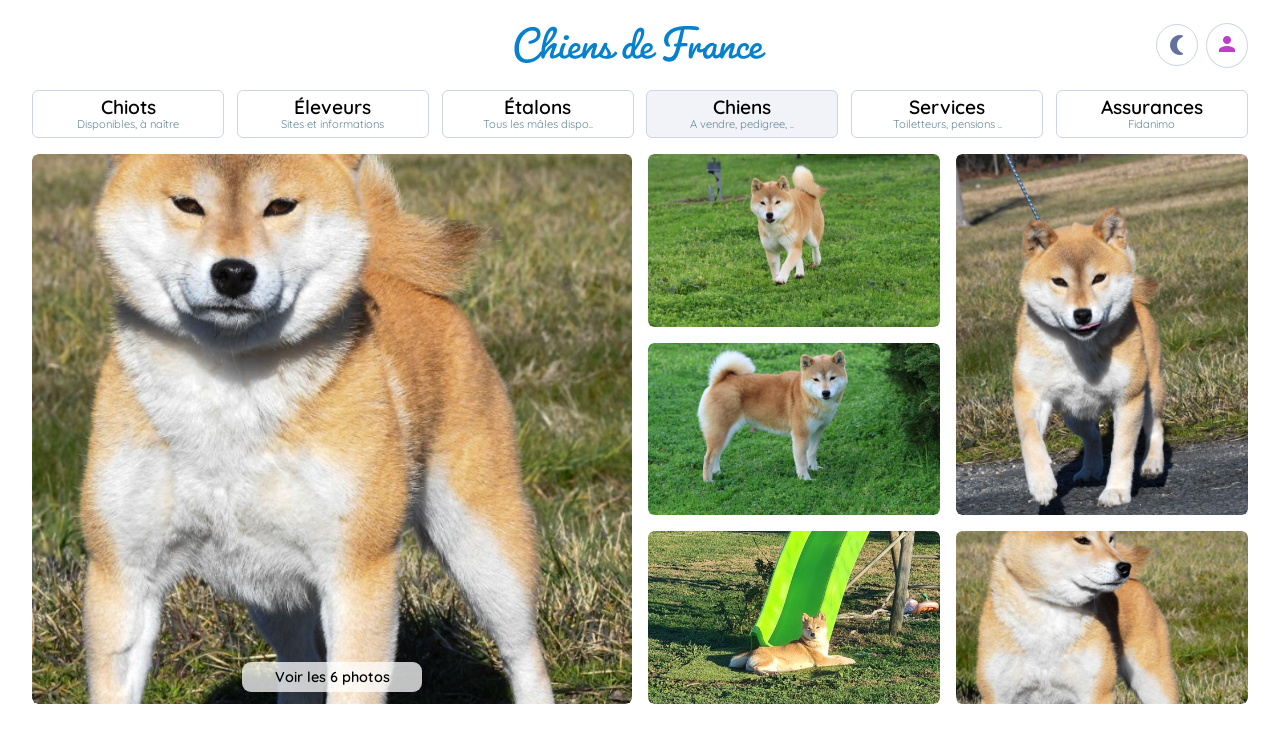

--- FILE ---
content_type: text/html; charset=UTF-8
request_url: https://www.chiens-de-france.com/chien/1281841
body_size: 6614
content:
<!DOCTYPE html><html lang="fr"><head>
<link rel="dns-prefetch" href="//chiens-de-france.com">
<link rel="dns-prefetch" href="//www.googletagmanager.com">
<link rel="dns-prefetch" href="//pagead2.googlesyndication.com">
<link rel="dns-prefetch" href="//www.chiens-de-france.com">
<link rel="dns-prefetch" href="//www.chiens-de-france.comphoto">
<link rel="dns-prefetch" href="//schema.org">
<link rel="dns-prefetch" href="//www.w3.org">
<link rel="dns-prefetch" href="//ofthefarafamily.chiens-de-france.com">
<link rel="dns-prefetch" href="//deslianesdemysore.chiens-de-france.com">
<link rel="dns-prefetch" href="//agriculture.gouv.fr">
<link rel="dns-prefetch" href="//www.chiots-de-france.com"><script> window.googletag = window.googletag || { cmd: [] }; googletag.cmd.push(function () { googletag.pubads().set("page_url", "http://chiens-de-france.com "); }); </script><script async src="https://www.googletagmanager.com/gtag/js?id=UA-4102505-1" defer></script><script> window.dataLayer = window.dataLayer || []; function gtag(){dataLayer.push(arguments);} gtag('js', new Date()); gtag('config', 'UA-4102505-1', { 'anonymize_ip': true }); gtag('config', 'UA-4102505-10', { 'anonymize_ip': true }); gtag('config', 'G-LN6X65ZMEH');</script><script async src="https://pagead2.googlesyndication.com/pagead/js/adsbygoogle.js?client=ca-pub-3149658572215496" crossorigin="anonymous" defer></script><meta charset="utf-8"><meta name="viewport" content="initial-scale=1.0"><meta name="description" content=" Chien de race Shiba Mitsouki Des lianes de mysore. Description détaillée, photos, pedigree, prix, toutes les informations sont sur Chiens de France "/><meta name="Author" content="Chiens-de-France" /><meta name="Copyright" content="Chiens-de-France" /><meta name="apple-mobile-web-app-capable" content="yes"><meta property="og:type" content="article" /><meta property="og:url" content="https://www.chiens-de-france.com/chien/1281841" /><meta property="og:title" content="Chien Shiba Mitsouki Des lianes de mysore" /><meta property="og:image" content="https://www.chiens-de-france.com//photo/chiens/2022_02/chiens-Shiba-2f3fab7d-4636-a8b4-a5bc-fd9ada2c2f34_min.jpg" /><link rel="shortcut icon" type="image/x-icon" href="/favicon.ico"><script src="https://www.chiens-de-france.com/inc/js/app.js?a" defer></script><script defer src="/inc/vendors/uikit/js/uikit-core.min.js"></script><script defer src="/inc/vendors/uikit/js/components/lightbox.min.js"></script><script defer src="/inc/js/share.js"></script><link rel="preload" href="https://www.chiens-de-france.com/inc/fonts/quicksand-v22-latin-regular.woff" as="font" type="font/woff2" crossorigin><link rel="preload" href="https://www.chiens-de-france.com/inc/fonts/quicksand-v22-latin-regular.woff2" as="font" type="font/woff2" crossorigin><link rel="preload" href="https://www.chiens-de-france.com/inc/fonts/Marianne-Regular.woff" as="font" type="font/woff2" crossorigin><link rel="preload" href="https://www.chiens-de-france.com/inc/fonts/Marianne-Regular.woff2" as="font" type="font/woff2" crossorigin><link rel="preload" href="https://www.chiens-de-france.com/inc/fonts/materialicons/flUhRq6tzZclQEJ-Vdg-IuiaDsNc.woff2" as="font" type="font/woff2" crossorigin><link href="https://www.chiens-de-france.com/inc/css/v5-style.css?v1.2.66" rel="stylesheet" type="text/css" ><link rel="stylesheet" type="text/css" href="https://www.chiens-de-france.com/inc/css/v5-fiche-chiots.css?v1.2.66"><link rel='stylesheet' type='text/css' href='/inc/css/v5-icones.css?05122023'><link rel="stylesheet" type='text/css' href="/inc/vendors/light/css/uikit.min.css?05122023" /><title> Chien Shiba Mitsouki Des lianes de mysore </title>
<style>.page_speed_283219248{ background-image: url('https://www.chiens-de-france.com//photo/chiens/2022_02/chiens-Shiba-2f3fab7d-4636-a8b4-a5bc-fd9ada2c2f34_min.jpg') } .page_speed_924277879{ display:block }</style>
</head><body><script> const sec = document.querySelector('body'); let darkMode = document.cookie.split('; ').find((e) => e.startsWith('darkMode=')); if(!darkMode) { document.cookie = "darkMode=false; path=/"; }else{ if(darkMode.split("=")[1] == "true") sec.classList.add('dark'); }</script><header><div class="nav-mobile-l"></div><div class="logcdf"><a href="https://www.chiens-de-france.com" title="Chiens de France" class="chiensdefrance"></a></div><div class="nav-mobile-r" role="navigation"><div class="fast-dark toggle"><span class="material-icons"></span></div><div class="fast-account"><a href="https://www.chiens-de-france.com/eleveurs/identifier" title="Se connecter à l&#039;admin des éleveurs ou création de compte"><span class="material-icons"></span></a></div><div class="fast-hamb" onclick="openNav()"><span class="material-icons"></span></div></div><div id="nav-mob" class="bout-gal"><div class="nav-mobile-cont"><div class="nav-mobile-top"><div class="nav-mobile-l"><a href="https://www.chiens-de-france.com" title="Retour à l'accueil" class="fast-home"><span class="material-icons"></span></a></div><a href="https://www.chiens-de-france.com" title="Chiens de France, site reférence des chiots et chiens de race" class="chiensdefrance"></a><div class="nav-mobile-r"><div class="fast-dark toggle"><span class="material-icons"></span></div><a href="javascript:void(0)" class="fast-close" onclick="closeNav()"><span class="material-icons"></span></a></div></div><div class="nav-mobile "><a href="https://www.chiens-de-france.com/chiots" class="chiots" title="Chiots inscrits au livre des origines Français (LOF) à vendre"><span>Chiots</span><span>Disponibles, à naître</span></a><a href="https://www.chiens-de-france.com/eleveurs" class="eleveurs" title="Tous les éleveurs de chiens de France"><span>Éleveurs</span><span>Sites et informations</span></a><a href="https://www.chiens-de-france.com/etalons" class="etalons" title="Tous les étalons disponibles sur chiens-de-france.com"><span>Étalons</span><span>Tous les mâles dispo..</span></a><a href="https://www.chiens-de-france.com/chiens" class="chiens" title="Les chiens de race"><span>Chiens</span><span>A vendre, pedigree, ..</span></a><a href="https://www.chiens-de-france.com/services" class="services" title="Pensions, toiletteurs, dresseurs... Retrouvez tous les sevices autour du chien"><span>Services</span><span>Toiletteurs, pensions ..</span></a><a href="https://www.chiens-de-france.com/fidanimo" class="services" title="Fidanimo votre assurance santé animale"><span>Assurances</span><span>Fidanimo</span></a><a href="https://www.chiens-de-france.com/eleveurs/identifier" class="connexion" title="Se connecter à l&#039;admin des éleveurs ou création de compte"><span>Connexion</span><span>Ou créez votre compte</span><span></span></a></div><a class="ad-purina" href="https://www.chiens-de-france.com/purina/produit" title="Club Purina Proplan"></a></div></div><script> function openNav() { document.getElementById("nav-mob").style.width = "100%"; } function closeNav() { document.getElementById("nav-mob").style.width = "0%"; } </script></header><nav><a href="https://www.chiens-de-france.com/chiots" class="chiots " title="Chiots inscrits au livre des origines Français (LOF) à vendre"><span>Chiots</span><span>Disponibles, à naître</span></a><a href="https://www.chiens-de-france.com/eleveurs" class="eleveurs " title="Tous les éleveurs de chiens de France"><span>Éleveurs</span><span>Sites et informations</span></a><a href="https://www.chiens-de-france.com/etalons" class="etalons " title="Tous les étalons disponibles sur chiens-de-france.com"><span>Étalons</span><span>Tous les mâles dispo..</span></a><a href="https://www.chiens-de-france.com/chiens" class="chiens actif " title="Les chiens de race"><span>Chiens</span><span>A vendre, pedigree, ..</span></a><a href="https://www.chiens-de-france.com/services" class="services " title="Pensions, toiletteurs, dresseurs... Retrouvez tous les sevices autour du chien"><span>Services</span><span>Toiletteurs, pensions ..</span></a><a href="https://www.chiens-de-france.com/fidanimo" class="assurance " title="Fidanimo votre assurance santé animale"><span>Assurances</span><span>Fidanimo</span></a><a href="https://www.chiens-de-france.com/eleveurs/identifier" class="connexion " title="Se connecter à l&#039;admin des éleveurs ou création de compte"><span>Connexion</span><span>Ou créez votre compte</span><span class="ic-con"><span class="material-icons"></span></span></a></nav><div class="content"><section class="glob "><div class="gal gal-5" uk-lightbox="animation: slide"><div class="gal-princ"><a href="https://www.chiens-de-france.com//photo/chiens/2022_02/chiens-Shiba-2f3fab7d-4636-a8b4-a5bc-fd9ada2c2f34_min.jpg" class="uk-inline " data-caption="1 / 6"><span class="page_speed_283219248"></span><div class="nbimg">Voir les 6 photos</div><div class="boxy ifmob"><span class="material-icons">photo_camera</span><span></span></div><img src="https://www.chiens-de-france.com//photo/chiens/2022_02/chiens-Shiba-2f3fab7d-4636-a8b4-a5bc-fd9ada2c2f34_min.jpg" alt="Publication : Of The Fara Family Auteur : Of The Fara Family "></a></div><div class="gal-item"><a href="https://www.chiens-de-france.com/photo/eleveurs/216/43125/album/cbddc233-9565-89e4-e9f8-e61dac996a9d_min.jpg" class="uk-inline" data-caption=" 2 / 6 "><img src="https://www.chiens-de-france.com/photo/eleveurs/216/43125/album/cbddc233-9565-89e4-e9f8-e61dac996a9d_min.jpg" alt="Publication : Of The Fara Family Auteur : Of The Fara Family "></a></div><div class="gal-item"><a href="https://www.chiens-de-france.com/photo/eleveurs/216/43125/album/19b18586-6365-76f4-118c-2eed71d4fbe7_min.jpg" class="uk-inline" data-caption=" 3 / 6 "><img src="https://www.chiens-de-france.com/photo/eleveurs/216/43125/album/19b18586-6365-76f4-118c-2eed71d4fbe7_min.jpg" alt="Publication : Of The Fara Family Auteur : Of The Fara Family "></a></div><div class="gal-item"><a href="https://www.chiens-de-france.com/photo/eleveurs/216/43125/album/5c5a9ab9-e364-32b4-c93f-87d9751a3b00_min.jpg" class="uk-inline" data-caption=" 4 / 6 "><img src="https://www.chiens-de-france.com/photo/eleveurs/216/43125/album/5c5a9ab9-e364-32b4-c93f-87d9751a3b00_min.jpg" alt="Publication : Of The Fara Family Auteur : Of The Fara Family "></a></div><div class="gal-item"><a href="https://www.chiens-de-france.com/photo/eleveurs/216/43125/album/ec46d811-b8e7-a5b4-59b0-a360a7250595_min.jpg" class="uk-inline" data-caption=" 5 / 6 "><img src="https://www.chiens-de-france.com/photo/eleveurs/216/43125/album/ec46d811-b8e7-a5b4-59b0-a360a7250595_min.jpg" alt="Publication : Of The Fara Family Auteur : Of The Fara Family "></a></div><div class="gal-item"><a href="https://www.chiens-de-france.com/photo/eleveurs/216/43125/album/b2baed4f-8403-3544-0125-db14522aa3f6_min.jpg" class="uk-inline" data-caption=" 6 / 6 "><img src="https://www.chiens-de-france.com/photo/eleveurs/216/43125/album/b2baed4f-8403-3544-0125-db14522aa3f6_min.jpg" alt="Publication : Of The Fara Family Auteur : Of The Fara Family "></a></div></div><ol id="breadcrumb" itemscope itemtype="https://schema.org/BreadcrumbList"><li itemprop="itemListElement" itemscope itemtype="https://schema.org/ListItem"><a itemprop="item" href="https://www.chiens-de-france.com"><span itemprop="name">Accueil</span></a><meta itemprop="position" content="1" /></li><li itemprop="itemListElement" itemscope itemtype="https://schema.org/ListItem"><a itemscope itemtype="https://schema.org/WebPage" itemprop="item" itemid="https://www.chiens-de-france.com/chiens" href="https://www.chiens-de-france.com/chiens"><span itemprop="name">chien</span></a><meta itemprop="position" content="2" /></li><li itemprop="itemListElement" itemscope itemtype="https://schema.org/ListItem"><a itemscope itemtype="https://schema.org/WebPage" itemprop="item" itemid="https://www.chiens-de-france.com/chiens/shiba/france" href="https://www.chiens-de-france.com/chiens/shiba/france"><span itemprop="name">Shiba</span></a><meta itemprop="position" content="3" /></li><li itemprop="itemListElement" itemscope itemtype="https://schema.org/ListItem"><a itemscope itemtype="https://schema.org/WebPage" itemprop="item" itemid="https://www.chiens-de-france.com/chiens/shiba/france/nouvelle-aquitaine" href="https://www.chiens-de-france.com/chiens/shiba/france/nouvelle-aquitaine"><span itemprop="name">France - Nouvelle-Aquitaine</span></a><meta itemprop="position" content="4" /></li><li itemprop="itemListElement" itemscope itemtype="https://schema.org/ListItem"><a itemscope itemtype="https://schema.org/WebPage" itemprop="item" itemid="https://www.chiens-de-france.com/chiens/shiba/france/nouvelle-aquitaine?departement=17-charente-maritime" href="https://www.chiens-de-france.com/chiens/shiba/france/nouvelle-aquitaine?departement=17-charente-maritime"><span itemprop="name">17 - Charente Maritime</span></a><meta itemprop="position" content="5" /></li><li itemprop="itemListElement" itemscope itemtype="https://schema.org/ListItem"><span itemprop="name">Mitsouki Des lianes de mysore</span><meta itemprop="position" content="6" /></li></ol><div class="fiche"><div class="labeliflex"><script>window.addEventListener('load',(e) => { for(el of document.querySelectorAll(".ob_link")){ el.addEventListener("click",(ev) => { if(ev.currentTarget.dataset.l){ window.location.href = atob(ev.currentTarget.dataset.l); } }); };});</script><span class=" ob_link annonce-validee" title="Compte validé" data-l="aHR0cHM6Ly93d3cuY2hpZW5zLWRlLWZyYW5jZS5jb20vbGFiZWw=" ><svg xmlns="http://www.w3.org/2000/svg" viewBox="0 -960 960 960"><path d="M130-574q-7-5-8.5-12.5T126-602q62-85 155.5-132T481-781q106 0 200 45.5T838-604q7 9 4.5 16t-8.5 12q-6 5-14 4.5t-14-8.5q-55-78-141.5-119.5T481-741q-97 0-182 41.5T158-580q-6 9-14 10t-14-4ZM594-81q-104-26-170-103.5T358-374q0-50 36-84t87-34q51 0 87 34t36 84q0 33 25 55.5t59 22.5q34 0 58-22.5t24-55.5q0-116-85-195t-203-79q-118 0-203 79t-85 194q0 24 4.5 60t21.5 84q3 9-.5 16T208-205q-8 3-15.5-.5T182-217q-15-39-21.5-77.5T154-374q0-133 96.5-223T481-687q135 0 232 90t97 223q0 50-35.5 83.5T688-257q-51 0-87.5-33.5T564-374q0-33-24.5-55.5T481-452q-34 0-58.5 22.5T398-374q0 97 57.5 162T604-121q9 3 12 10t1 15q-2 7-8 12t-15 3ZM260-783q-8 5-16 2.5T232-791q-4-8-2-14.5t10-11.5q56-30 117-46t124-16q64 0 125 15.5T724-819q9 5 10.5 12t-1.5 14q-3 7-10 11t-17-1q-53-27-109.5-41.5T481-839q-58 0-114 13.5T260-783ZM378-95q-59-62-90.5-126.5T256-374q0-91 66-153.5T481-590q93 0 160 62.5T708-374q0 9-5.5 14.5T688-354q-8 0-14-5.5t-6-14.5q0-75-55.5-125.5T481-550q-76 0-130.5 50.5T296-374q0 81 28 137.5T406-123q6 6 6 14t-6 14q-6 6-14 6t-14-6Zm302-68q-89 0-154.5-60T460-374q0-8 5.5-14t14.5-6q9 0 14.5 6t5.5 14q0 75 54 123t126 48q6 0 17-1t23-3q9-2 15.5 2.5T744-191q2 8-3 14t-13 8q-18 5-31.5 5.5t-16.5.5Z" /></svg><span>Compte validé</span></span><span class=" ob_link " title="En savoir plus sur les labels" data-l="aHR0cHM6Ly93d3cuY2hpZW5zLWRlLWZyYW5jZS5jb20vbGFiZWw=" ><span class="labeliflex-savoir"><svg xmlns="http://www.w3.org/2000/svg" height="24" viewBox="0 -960 960 960" width="24"><path d="M476-280q21 0 35.5-14.5T526-330q0-21-14.5-35.5T476-380q-21 0-35.5 14.5T426-330q0 21 14.5 35.5T476-280Zm-36-154h74q0-17 1.5-29t6.5-23q5-11 12.5-20.5T556-530q35-35 49.5-58.5T620-642q0-53-36-85.5T487-760q-55 0-93.5 27T340-658l66 26q7-27 28-43.5t49-16.5q27 0 45 14.5t18 38.5q0 17-11 36t-37 42q-17 14-27.5 27.5T453-505q-7 15-10 31.5t-3 39.5Zm40 394L360-160H200q-33 0-56.5-23.5T120-240v-560q0-33 23.5-56.5T200-880h560q33 0 56.5 23.5T840-800v560q0 33-23.5 56.5T760-160H600L480-40ZM200-240h192l88 88 88-88h192v-560H200v560Zm280-280Z" /></svg></span></span></div><div class="fiche-top"><div><h1 class="fiche-top-int spb "><span>Chien Shiba</span> Mitsouki Des lianes de mysore <div class="mt-sm"><div class="list-etoile "><div class="star"><span></span></div><div class="star"><span></span></div><div class="star"><span></span></div><div class="star"><span></span></div><div class="star"><span></span></div></div></div></h1><a rel="noopener" href="https://ofthefarafamily.chiens-de-france.com/shiba" target="_blank" class="fiche-mob-site-eleveur"><svg xmlns="http://www.w3.org/2000/svg" height="24" viewBox="0 -960 960 960" width="24"><path d="M200-120q-33 0-56.5-23.5T120-200v-560q0-33 23.5-56.5T200-840h280v80H200v560h560v-280h80v280q0 33-23.5 56.5T760-120H200Zm188-212-56-56 372-372H560v-80h280v280h-80v-144L388-332Z" /></svg> Of The Fara Family </a></div></div><div class="fiche-box"><h2>Informations sur le chien</h2><ul class="liste-info-1"><li><div>Sexe</div><p>Femelle </p></li><li><div>Née le 02/09/2016</div><p>9 an et 4 mois</p></li><li><div>Puce </div><p>250268731651154 </p></li><li><div>Cotation</div><p>1 - Confirmé </p></li><li><div>ADN</div><p>Oui </p></li></ul></div><div class="fiche-box"><h2>Tares</h2><div class="tares"><div class="tares-list"><span>Rotule - 0-0</span><span>Locus A - ay/at</span><span>Dysplasie - A-B</span><span>ADN - Fait</span></div></div></div><div class="fiche-box"><h2>Propriétaire et producteur</h2><ul class="liste-info-2"><li><div>Site du propriétaire</div><a rel="noopener" href="https://ofthefarafamily.chiens-de-france.com/shiba" target="_blank" class="fichesite" title="Site du propriétaire"> Of The Fara Family</a></li><li><div>Site du producteur</div><a href="https://deslianesdemysore.chiens-de-france.com/shiba" target="_blank" class="fichesite" title="Site du producteur Des lianes de mysore">Des lianes de mysore</a></li><li><div>Lieu</div><p>17 - Charente Maritime</p></li></ul></div><div class="fiche-box"><h2>Les parents</h2><div class="pedifich-flex"><div class="pedifich male"><div class="pedi-flx"><div class="type">Père</div><a class="img-p" href="https://www.chiens-de-france.com/chien/984674" title="CH. Charming soul Incipita Vita"><img src="https://www.chiens-de-france.com//photo/chiens/2016_02/chiens-Shiba-e7bb8b85-b704-3364-c1df-c905d10735da.jpg" alt="CH. Charming soul Incipita Vita" loading="lazy" /></a><a class="" href="https://www.chiens-de-france.com/chien/984674" title="CH. Charming soul Incipita Vita"><div class="nom">CH. Charming soul Incipita Vita</div></a></div><div class="gpbox-arbo"><span></span></div><div class="gpbox"><span class=" ob_link gp" title="Chizuma Incipita Vita" data-l="aHR0cHM6Ly93d3cuY2hpZW5zLWRlLWZyYW5jZS5jb20vY2hpZW4vOTg2MDcxL2FyY2hpdmU=" ><div class="gp-int">Grand père</div><div class="img-gp"></div><div class="img-int">Chizuma Incipita Vita</div></span><span class=" ob_link gp" title="zoloto Nebes chapman" data-l="aHR0cHM6Ly93d3cuY2hpZW5zLWRlLWZyYW5jZS5jb20vY2hpZW4vOTg2MDc0L2FyY2hpdmU=" ><div class="gp-int">Grand mère</div><div class="img-gp"></div><div class="img-int">zoloto Nebes chapman</div></span></div></div><div class="pedifich femelle"><div class="pedi-flx"><a class="img-p" href="https://www.chiens-de-france.com/chien/1015729" title="CH. handzimemesite Eray inu"><img src="https://www.chiens-de-france.com//photo/chiens/2016_09/chiens-Shiba-95dcc559-1a35-72f4-0d25-84af9eaf82ed.jpg" alt="CH. handzimemesite Eray inu" loading="lazy" /></a><a class="" href="https://www.chiens-de-france.com/chien/1015729" title="CH. handzimemesite Eray inu"><div class="type">Mère</div><div class="nom">CH. handzimemesite Eray inu</div></a></div><div class="gpbox-arbo"><span></span></div><div class="pedi-grid"><div class="gpbox"><span class=" ob_link gp" title="CH. Juhou go kuwana mitomosou" data-l="aHR0cHM6Ly93d3cuY2hpZW5zLWRlLWZyYW5jZS5jb20vY2hpZW4vMTAxNTczMC9hcmNoaXZl" ><div class="gp-int">Grand père</div><div class="img-gp"><img src="https://www.chiens-de-france.com//photo/chiens/2017_07/chiens-Shiba-d10ffb49-092e-bf54-8d10-aaa301e6d0c3_min.jpg" alt="CH. Juhou go kuwana mitomosou" loading="lazy" /></div><div class="img-int">CH. Juhou go kuwana mitomosou</div></span><span class=" ob_link gp" title="CH. Hirose no jouhana go enshuu hirosesou" data-l="aHR0cHM6Ly93d3cuY2hpZW5zLWRlLWZyYW5jZS5jb20vY2hpZW4vMTAxNTczMi9hcmNoaXZl" ><div class="gp-int">Grand mère</div><div class="img-gp"></div><div class="img-int">CH. Hirose no jouhana go enshuu hirosesou</div></span></div></div></div></div><div class="lien-pedigree"><span class=" ob_link " data-l="aHR0cHM6Ly93d3cuY2hpZW5zLWRlLWZyYW5jZS5jb20vY2hpZW4vMTI4MTg0MS9wZWRpZ3JlZQ==" > Pédigree de Mitsouki Des lianes de mysore </span><div></div></div></div><div class="mt-md mb-lg"><span class=" ob_link fiche-signaler" data-l="aHR0cHM6Ly93d3cuY2hpZW5zLWRlLWZyYW5jZS5jb20vY2hpZW4vMTI4MTg0MS9zaWduYWxlcg==" > Signaler un abus </span></div></section><aside class="various"><div class="ad"><ins  data-ad-client="ca-pub-3149658572215496" data-ad-slot="5070841385" data-ad-format="auto" data-full-width-responsive="true"class="adsbygoogle page_speed_924277879"></ins><script> (adsbygoogle = window.adsbygoogle || []).push({});</script></div><div class="regroup-menud"><a class="ad-purina" href="https://www.chiens-de-france.com/purina/produit" title="Club Purina Proplan"></a><a class="mb-lg creer-site" href="https://www.chiens-de-france.com/eleveurs/creer-son-site-gratuit"><span class="cs1">Créez votre site éleveur</span><span class="cs2">GRATUITEMENT</span><span class="cs3">et profitez de tous les services<br>Chiens de France.</span><span class="cs4"></span></a></div><div class="sticky-menud"><div class="f-3">Les autres chiens Shiba</div><div class="list_box_300 mb-resp"><a class="box-3 m-chien" href="https://www.chiens-de-france.com/chien/1308781" title="Étalon Shiba - Allaikha&#039;s Tokyo yudai"><div class="box-img"><img loading="lazy" src="https://www.chiens-de-france.com//photo/chiens/2023_07/tn200/TN200_chiens-Shiba-e9b13eb8-b773-fce4-91e3-4b3429e71c87_min.jpg" alt="Étalon Shiba - Allaikha&#039;s Tokyo yudai" /></div><div class="box-regroup"><div class="box-int-2-mchien">Allaikha&#039;s Tokyo yudai</div><div class="mb-sm"><div class="list-etoile "><div class="star"><span></span></div><div class="star"><span></span></div><div class="star"><span></span></div><div class="star"><span></span></div><div class="certif"><span></span></div></div></div><div class="box-int-1"></div></div></a><a class="box-3 m-chien" href="https://www.chiens-de-france.com/chien/1333965" title="Étalon Shiba - Takara jima Du Jardin De Chinzan So"><div class="box-img"><img loading="lazy" src="https://www.chiens-de-france.com//photo/chiens/2025_05/tn200/TN200_chiens-Shiba-93050c69-b246-9f34-8119-5d76b59fc471_min.jpg" alt="Étalon Shiba - Takara jima Du Jardin De Chinzan So" /></div><div class="box-regroup"><div class="box-int-2-mchien">Takara jima Du Jardin De Chinzan So</div><div class="mb-sm"><div class="list-etoile "><div class="star"><span></span></div><div class="star"><span></span></div><div class="star"><span></span></div><div class="star"><span></span></div></div></div><div class="box-int-1"></div></div></a><a class="box-3 m-chien" href="https://www.chiens-de-france.com/chien/1407740" title="Étalon Shiba - Ume Des Griffes de Feu"><div class="box-img"><img loading="lazy" src="https://www.chiens-de-france.com//photo/chiens/2025_05/tn200/TN200_chiens-Shiba-e25c981a-5de8-2144-91eb-7ce41aaad11d_min.jpg" alt="Étalon Shiba - Ume Des Griffes de Feu" /></div><div class="box-regroup"><div class="box-int-2-mchien">Ume Des Griffes de Feu</div><div class="mb-sm"><div class="list-etoile "><div class="star"><span></span></div><div class="star"><span></span></div><div class="star"><span></span></div><div class="star"><span></span></div></div></div><div class="box-int-1"></div></div></a></div></div></aside></div><div class="content"><aside class="ad-horizon"><ins  data-ad-client="ca-pub-3149658572215496" data-ad-slot="5070841385" data-ad-format="auto" data-full-width-responsive="true"class="adsbygoogle page_speed_924277879"></ins><script> (adsbygoogle = window.adsbygoogle || []).push({});</script></aside></div><div class="list-other-max"><div class="content-max list-other"><div><div>Retrouvez tous les chiots Shiba </div><ul><li><a href="https://www.chiens-de-france.com/chiots/shiba/france" title="">Les chiots Shiba en France</a></li><li><a href="https://www.chiens-de-france.com/chiots/shiba/france/nouvelle-aquitaine" title="">Les chiots Shiba dans la région Nouvelle-Aquitaine</a></li><li><a href="https://www.chiens-de-france.com/chiots/shiba/france/nouvelle-aquitaine?departement=17-charente-maritime" title="">Les chiots Shiba dans le département 17 - Charente Maritime</a></li></ul></div><div><div>Retrouvez tous les eleveurs Shiba</div><ul><li><a href="https://www.chiens-de-france.com/eleveurs/shiba/france" title="">Les éleveurs Shiba en France</a></li><li><a href="https://www.chiens-de-france.com/eleveurs/shiba/france/nouvelle-aquitaine" title="">Les éleveurs Shiba dans la région Nouvelle-Aquitaine</a></li><li><a href="https://www.chiens-de-france.com/eleveurs/shiba/france/nouvelle-aquitaine?departement=17-charente-maritime" title="">Les éleveurs Shiba dans le département 17 - Charente Maritime</a></li></ul></div></div></div><div class="content-sensi"><div class="sensi"><div><div> Un animal est un être sensible. Vous êtes responsable de la santé et du bien-être de votre animal pour toute sa vie. Pour plus d'informations, consultez le site du ministère chargé de l'agriculture : <span class=" ob_link " data-l="aHR0cHM6Ly9hZ3JpY3VsdHVyZS5nb3V2LmZyL2NvbnNlaWxzLWV0LXJlZ2xlbWVudGF0aW9uLXRvdXQtc2F2b2lyLXN1ci1sZXMtYW5pbWF1eC1kZS1jb21wYWduaWU=" > https://agriculture.gouv.fr/conseils-et-reglementation-tout-savoir-sur-les-animaux-de-compagnie. </span></div></div><div class="log-rf"></div></div></div><footer class="footer-dim"><div class="all-data-footer"><a href="https://www.chiens-de-france.com/tous-les-chiots" title="tous les chiots chiens-de-france">Annuaire des chiots</a><a href="https://www.chiens-de-france.com/tous-les-eleveurs" title="tous les éleveurs chiens-de-france">Annuaire des éleveurs</a><a href="https://www.chiens-de-france.com/tous-les-etalons" title="tous les étalons chiens-de-france">Annuaire des étalons</a><a href="https://www.chiens-de-france.com/tous-les-chiens" title="tous les étalons chiens-de-france">Annuaire des chiens</a></div><div class="it1"><a rel="noopener" href="https://www.chiots-de-france.com" target="_blank" title="Chiots de France" class="pieddepage-ecart pieddepage-br noir">Chiots-de-france.com</a><a href="https://www.chiens-de-france.com/legal" title="Mentions Légales de chiens-de-france.com" class="pieddepage-ecart pieddepage-br noir">Mentions Légales</a><a href="https://www.chiens-de-france.com/legal/confidentialite" title="Politique de Confidentialité de chiens-de-france.com" class="pieddepage-ecart pieddepage-br noir">Politique de Confidentialité</a></div><div class="it3">Copyright 2026 Chiens-de-france.com</div></footer><script> const toggles = document.querySelectorAll('.toggle'); for(let toggle of toggles) { toggle.onclick = function() { sec.classList.toggle('dark'); document.cookie = "darkMode="+(sec.classList.contains('dark')?"true":"false")+"; path=/"; } }</script><script defer src="https://static.cloudflareinsights.com/beacon.min.js/vcd15cbe7772f49c399c6a5babf22c1241717689176015" integrity="sha512-ZpsOmlRQV6y907TI0dKBHq9Md29nnaEIPlkf84rnaERnq6zvWvPUqr2ft8M1aS28oN72PdrCzSjY4U6VaAw1EQ==" data-cf-beacon='{"version":"2024.11.0","token":"dd77db5b93514ac2810bb01b2f613afd","server_timing":{"name":{"cfCacheStatus":true,"cfEdge":true,"cfExtPri":true,"cfL4":true,"cfOrigin":true,"cfSpeedBrain":true},"location_startswith":null}}' crossorigin="anonymous"></script>
</body></html>

--- FILE ---
content_type: text/html; charset=utf-8
request_url: https://www.google.com/recaptcha/api2/aframe
body_size: 269
content:
<!DOCTYPE HTML><html><head><meta http-equiv="content-type" content="text/html; charset=UTF-8"></head><body><script nonce="8ubUr6W9jlXDPlEMHyEFYQ">/** Anti-fraud and anti-abuse applications only. See google.com/recaptcha */ try{var clients={'sodar':'https://pagead2.googlesyndication.com/pagead/sodar?'};window.addEventListener("message",function(a){try{if(a.source===window.parent){var b=JSON.parse(a.data);var c=clients[b['id']];if(c){var d=document.createElement('img');d.src=c+b['params']+'&rc='+(localStorage.getItem("rc::a")?sessionStorage.getItem("rc::b"):"");window.document.body.appendChild(d);sessionStorage.setItem("rc::e",parseInt(sessionStorage.getItem("rc::e")||0)+1);localStorage.setItem("rc::h",'1768901844058');}}}catch(b){}});window.parent.postMessage("_grecaptcha_ready", "*");}catch(b){}</script></body></html>

--- FILE ---
content_type: text/css
request_url: https://www.chiens-de-france.com/inc/css/v5-style.css?v1.2.66
body_size: 18377
content:
@font-face {
    font-family: 'Quicksand';
    font-style: normal;
    font-weight: 400;
    src: local('Quicksand'), url(/inc/fonts/quicksand-v22-latin-regular.woff2) format('woff2'), url(/inc/fonts/quicksand-v22-latin-regular.woff) format('woff');
    font-display: swap
}
@font-face {
    font-family: 'Quicksand';
    font-style: normal;
    font-weight: 600;
    src: local('Quicksand'), url(/inc/fonts/quicksand-600.woff2) format('woff2'), url(/inc/fonts/quicksand-v22-latin-regular.woff) format('woff');
    font-display: swap
}

@font-face {
    font-family: 'Marianne';
    font-style: normal;
    font-weight: 400;
    src: local('Marianne'), url(/inc/fonts/Marianne-Regular.woff2) format('woff2'), url(/inc/fonts/Marianne-Regular.woff) format('woff');
    font-display: swap
}

@font-face {
    font-family: 'Material Icons';
    font-style: normal;
    font-weight: 400;
    src: local('Material Icons'), url(/inc/fonts/materialicons/flUhRq6tzZclQEJ-Vdg-IuiaDsNc.woff2) format('woff2');
    font-display: swap
}

/* { outline: 1px dashed #000;} */

*, ::before, ::after {
    box-sizing: border-box;
    margin: 0;
    padding: 0
}
a {
    text-decoration: none
}
html, body, div, span, applet, object, iframe, h1, h2, h3, h4, h5, h6, p, blockquote, pre, a, abbr, acronym, address, big, cite, code, del, dfn, em, img, ins, kbd, q, s, samp, small, strike, strong, sub, sup, tt, var, b, u, i, center, dl, dt, dd, ol, ul, li, fieldset, form, label, legend, table, caption, tbody, tfoot, thead, tr, th, td, article, aside, canvas, details, embed, figure, figcaption, footer, header, hgroup, menu, nav, output, ruby, section, summary, time, mark, audio, video {
    margin: 0;
    padding: 0;
    border: 0;
    font-size: 100%;
    font: inherit;
    vertical-align: baseline
}
article, aside, details, figcaption, figure, footer, header, hgroup, menu, nav, section {
    display: block
}
body {
    line-height: 1;
    font-size: 16px
}
ol, ul {
    list-style: none
}
blockquote, q {
    quotes: none
}
blockquote:before, blockquote:after, q:before, q:after {
    content: '';
    content: none
}
table {
    border-collapse: collapse;
    border-spacing: 0
}
.mini{font-size: 0.8em;}
.material-icons {
    font-family: 'Material Icons';
    font-weight: 400;
    font-style: normal;
    font-size: 24px;
    line-height: 1;
    letter-spacing: normal;
    text-transform: none;
    display: inline-block;
    white-space: nowrap;
    word-wrap: normal;
    direction: ltr;
    -webkit-font-feature-settings: 'liga';
    -webkit-font-smoothing: antialiased
}
body {
    --etoile: hsl(39deg 100% 45%);
    --etalon: hsl(39deg 100% 45%);
    --search: hsl(35deg 100% 45%);
    --search-h: hsl(21deg 87% 55%);
    --color-1: hsl(0, 0%, 0%);
    --color-2: hsl(203, 68%, 48%);
    --color-3: hsl(202, 23%, 23%);
    --color-4: hsl(33, 100%, 21%);
    --cta: #DF2E83;
    --cta-h: #ff5dab;
    --cta-hover: #ff5dab;
    --msg: #f15f5f;
    --male: #2890CF;
    --male-h: #1978b1;
    --male-bg: #DAF0FF;
    --femelle: #DF2E83;
    --femelle-bg: #FFE1EF;
    --femelle-h: #FC6DB1;
    --chiot: #DF2E83;
    --chiot-h: #FC6DB1;
    --eleveur: #3ead00;
    --eleveur-h: #348b03;
    --chien: #2890CF;
    --chien-h: #1978b1;
    --etalon-h: #ffb969;
    --bgannonce: hsl(92deg 34% 94%);
    --bgtoilpens: hsl(101deg 60% 94%);
    --valid   : hsla(102, 86%, 38%, 1);
    --toilpens: hsla(102, 86%, 38%, 1);
    --toilpens-h: hsla(102, 86%, 38%, .75);
    --avendre: #4e8c17;
    --smenu: hsl(203deg 21% 50%);
    --saillie: hsla(102, 86%, 38%, 1);
    --address: hsla(102, 86%, 38%, 1);
    --address-h: hsla(102, 86%, 38%, .75);
    --prix: #e6e6e6;
    --connexion: #C13BCD;
    --club-bg: #000;
    --alert: #C00;
    --gr-0: hsl(223, 30%, 96%);
    --gr-05: hsl(225, 27%, 91%);
    --gr-1: hsl(223, 30%, 85%);
    --gr-2: hsl(223, 30%, 70%);
    --gr-3: hsl(223, 24%, 50%);
    --gr-4: hsl(223, 39%, 34%);
    --fida : hsl(206.36deg 54.1% 23.92%);
    --border: #E6E9EC;
    --ombre-txt: #FFF;
    --rev-white: #FFF;
    --rev-black: #000;
    --size-xxs: .125rem;
    --size-xs: .25rem;
    --size-sm: .5rem;
    --size-sm2: .75rem;
    --size-md: 1rem;
    --size-lg: 2rem;
    --size-xl: 3rem;
    --ec-0: clamp(1.5rem, 3vw, 3rem);
    --ec-1: clamp(1.25rem, 3vw, 2rem);
    --ec-2: clamp(1rem, 3vw, 1.5rem);
    --ec-3: clamp(.75rem, 3vw, 1.25rem);
    --ec-4: clamp(.5rem, 1vw, .8rem);
    --radius: 6px;
    --radius-1: 9px;
    --radius-2: 12px;
    --resp: clamp(1.5rem, 3vw, 2rem);
    --res: calc(0.01 * 10vmin);
    --signaler: hsl(0deg 99% 36%);
    --lsa-1: #002848;
    --lsa-2: #F25C05;
    --lsa-2-h: #c24b07;
    --lsa-3: #f5f7ff;
    --lsa-4: #fffaf8;
    --lsa-5: #f5f7ff;
    font-family: 'Quicksand', sans-serif
}
body.dark {
    --bgtoilpens: hsl(19deg 23% 22%);
    --toilpens: hsl(19deg 72% 58%);
    --toilpens-h: hsl(19deg 100% 64%);
    --signaler: hsl(0deg 96% 68%);
    --etoile: hsl(35deg 79% 48%);
    --search: hsl(26deg 95% 43%);
    --cta: hsl(331deg 53% 55%);
    --male: hsl(202deg 71% 66%);
    --male-bg: #14374e;
    --femelle: hsl(331deg 82% 65%);
    --femelle-bg: #2e0317;
    --etalon: hsl(39deg 81% 55%);
    --connexion: #e376ec;
    --avendre: #76d132;
    --bgannonce: hsl(92deg 16% 9%);
    --address: hsl(102deg 60% 45%);
    --color-1: #FFF;
    --color-2: #81d0ff;
    --color-3: #e1e6ea;
    --color-4: #e6b77f;
    --gr-4: hsl(0deg 0% 90%);
    --gr-3: #e2e7ec;
    --gr-2: #acb8c5;
    --gr-1: hsl(211deg 16% 35%);
    --gr-0: hsl(206deg 10% 26%);
    --gr-05: hsl(205, 11%, 21%);
    --border: #474f56;
    --rev-white: #24292d;
    --rev-black: #e6e9ec;
    --ombre-txt: #000;
    --smenu: hsl(0deg 0% 80%);
    --lsa-1: rgb(215 241 255);
    --lsa-2: #eb774b;
    --lsa-2-h: #ca3e06;
    --lsa-3: #32404c;
    --lsa-4: #32404c;
    --lsa-5: #32404c;
}
body {
    font-family: 'Quicksand', sans-serif ;
    background-color: var(--rev-white);
    color: var(--color-3)
}
h1, .f-1, .search-titre {
    font-size: clamp(1.25rem, 2vw, 1.65rem);
    color: var(--color-1);
    font-weight: 600;
    margin-bottom: .75rem
}
.f-1, .search-titre {
    margin-bottom: var(--ec-1)
}
h1 span {
    font-size: clamp(.8rem, 3vw, 1rem);
    margin-bottom: .4rem;
    font-weight: 400;
    display: block;
    color: var(--gr-3)
}
h2, .st {
    font-size: clamp(1.1rem, 2vw, 1.25rem);
    color: var(--color-2);
    margin-bottom: 1.2rem;
    font-weight: bold;
}
h3 {
    font-size: clamp(1.05rem, 2vw, 1.2rem);
    font-weight: bold;
    margin-bottom: var(--ec-1);
}
::placeholder { font-family:  'Quicksand', sans-serif; color: var(--color-1); opacity: .75;}

.ici { display: inline-flex !important; justify-content: center; align-items: center; background-color: #a82663; width: 30px; height: 30px; flex-shrink: 0; color : #FFF; border-radius: 50%; font-size: 14px; font-weight: bold; }
.ici::before { content: "ici";}


.creer-site {
    display: block;
    color: #000;
    border: 1px solid var(--connexion);
    padding: var(--size-md);
    border-radius: var(--radius);
    position: relative;
    min-width: 300px
}
.creer-site span { display: block; color: var(--rev-black);}
.creer-site .cs1 { color: var(--connexion); font-size: 1.1rem; font-weight: bold; }
.creer-site .cs2 { font-size: 1.8rem; padding: .25rem 0; font-weight: bold;  }
.creer-site .cs4 { background: url(/media/creerdog.png)  no-repeat; position: absolute; width: 83px; height: 126px; bottom: 0; right: -1px; }


@media only screen and (max-width:1600px) {

    h1 span {
        font-size: clamp(.8rem, 3vw, 1rem);
    }
}

.acc-site { margin-bottom: 2rem; text-align: center}

.color-lsa-cta { color : var(--lsa-2)}
.color-lsa     { color : var(--lsa-1)}
.fidalogo {
    background: url(/media/assurance/logo.svg) 50% 50%  no-repeat;
    background-size: contain;
    height: 65px;
}

p {
    line-height: 1.2rem;
    color: var(--color-3)
}
img {
    max-width: 100%
}
a {
    color: var(--color-2)
}
a:active, a:link, a:visited, a:hover { color: var(--color-2) }
.ob_link { cursor: pointer;}
.mp-validation { background-color: var(--gr-05); padding: 0.5rem; border-radius: 0 0 var(--radius) var(--radius);}
form {
    width: 100%;
}
select, button {    font-family: 'Quicksand', sans-serif;}
.fg { flex-grow: 1 }
.g { font-weight: 700 }
.i { font-style: italic ;}
.none {
    display: none
}
.info {
    color: var(--color-2);
    font-weight: 700
}
.f-2first-letter, .f-1:first-letter, .flu:first-letter, .search-titre:first-letter {
    text-transform: uppercase
}
.f-1-st {
    color: var(--color-2);
    font-size: clamp(1rem, 2.5vw, 1.15rem)
}

.center {
    text-align: center;
    margin: 0 auto
}
.inline-center {
    text-align: center;
    margin: auto;
    display: inline-block
}
.color-2 { color: var(--color-2) }
.flex { display: flex }
.flex-align-center { align-items: center;}
.flex-gap-xs { gap : .25em}
.flex-gap-sm { gap : .5em}
.flex-gap-md { gap : 1em}
.flex-gap-lg { gap : 2em}

.flex-h1 {
    display: flex; justify-content: space-between;     align-items: center;
}

.cursor {
    cursor: pointer
}
.content, .content-sensi, nav, header, .footer-dim, .glob-etalon, .content-max, .content .glob.globetalon {
    width: min(95%, 1900px);
    margin: 0 auto
}

.footer-dim { gap: 1rem;}

.w100 {
    width: 100%
}
.versiondev { bottom: 0; width: 100%; font-size: .8rem; background-color: hsl(0, 100%, 32%); padding: .5rem 1rem; z-index: 10000;  color : #FFF;  margin: auto; text-align: center;}
.content {
    margin-bottom: var(--ec-1);
    display: flex
}

.content-sensi {
    margin-bottom: var(--ec-1);
    display: flex
}

.content-sensi span.ob_link {
    color: #0000EE;
}

.content .various .sticky-menud  { position: sticky; top: 1rem;}
.content .various .sticky-menud  .f-3 { font-size: clamp(1.1rem, 2.5vw, 1.3rem); font-weight: bold; margin: var(--size-sm) 0 var(--ec-2) 0; }

.content .various, nav .connexion {
    width: 300px;
    flex-shrink: 0;
    display: flex;
    flex-direction: column
}

.abs-max {
    max-width: 1268px;
}

.content .glob {
    flex-direction: column;
    display: flex;
    width: calc(100% - (300px + var(--ec-1)))
}
.glob-ped {
    border: 1px solid var(--gr-1);
    border-radius: var(--radius);
    padding: 1.5rem; flex-direction: column
}
.glob-max {
    padding: 1.5rem; flex-direction: column; background-color: var(--gr-0); flex-grow: 1
}

.valid-donnees {
    font-size: 1rem;
    margin-bottom: var(--size-lg);
}

.valid-donnees-check {
    display: flex;
    align-items: center;
    gap: 1rem;
    margin-bottom: 1rem;
}

.valid-donnees-rgpd { font-size: .9em; color: var(--color-2); }


.direction-column {
    flex-direction: column
}
.qcq-oups {
    font-size: clamp(4rem, 8vw, 8rem);
    font-weight: 700;
    text-align: center;
    margin-bottom: 2rem
}
.qcq-txt {
    text-align: center;
    margin-bottom: 2rem
}
.qcq-img {
    background: url(/media/qcq-img.png) no-repeat top center;
    width: 100%;
    height: 250px;
    background-size: contain;
    margin: auto
}
.card-alert div, .card-valid div, .card-warning div, .card-info div {
    display: flex;
    align-items: center;
    gap: 0.5em;
    font-weight: 500;
    margin-bottom: 2px;

  }
  .card-alert {
    color: hsl(0deg 58% 48%);
  }
.qcq-retour {
    font-weight: 700;
    text-align: center;
    margin: auto
}
.choices__list--dropdown, .choices__list[aria-expanded] {
    z-index: 10 !important
}
.cadre-1 {
    padding: var(--resp);
    border-radius: var(--radius);
    border: 1px solid var(--gr-1)
}

.message {
    margin-bottom: var(--size-lg);
    text-align: center;
    padding: 1rem;
    font-weight: bold;
    font-size: 1.4em;
    color: var(--address-h);
}
.message ul {
    border: 1px solid var(--msg);
    max-width: max(800px, 50%);
    margin: auto;
    padding: var(--size-md);
    border-radius: var(--radius)
}
.message ul li {
    color: var(--msg);
    font-weight: 700;
    margin-bottom: var(--size-sm)
}

header {
    margin: var(--ec-1) auto;
    height: 68px;
    display: flex;
    justify-content: space-between;
    align-items: center;
}
nav {
    height: 4rem;
    display: flex;
    justify-content: space-between;
    margin-bottom: var(--ec-3);
}
nav a, .connexion {
    text-align: center;
    border: 1px solid var(--gr-1);
    border-radius: var(--radius);
    display: flex;
    flex-wrap: wrap;
    justify-content: center;
    align-content: center
}
nav a:hover, .connexion:hover, .connexion:hover .ic-con::before {
    border-color: var(--gr-4)
}
.connexion.actif, .connexion.actif .ic-con::before {
    border-color: var(--connexion);
    background-color: var(--gr-0)
}
.dark .connexion.actif, .dark .connexion.actif .ic-con::before {
    background-color: rgb(14 19 24);
    border-color: #000
}
nav a span:first-child, .connexion span:first-child {
    color: var(--color-1);
    width: 100%;
    font-weight: 700;
    font-size: clamp(1.05rem, 1.5vw, 1.5rem);
    margin-bottom: var(--size-xs)
}
nav a span:last-child, .connexion span:last-child {
    color: var(--smenu);
    font-size: clamp(.7rem, 1vw, .9rem)
}
nav .home {
    min-width: 4.5rem;
    display: none
}
nav .home, nav .chiots, nav .eleveurs, nav .etalons, nav .chiens, nav .services {
    margin-right: var(--ec-4)
}
.content .various, nav .connexion {
    margin-left: var(--ec-1)
}

nav .chiots, nav .etalons, nav .eleveurs, nav .chiens, nav .services, nav .assurance {
    flex : 1
}

nav .material-icons {
    font-size: 1.8rem;
    color: var(--color-1)
}
.fp {
    display: flex;
    gap: 1rem;
    border-radius: var(--radius);
    color: var(--rev-black)
}
.fp .ins, .fp .log {
    width: 50%;
    padding: 1.5rem;
    border: 2px solid var(--gr-1);
    display: flex;
    flex-direction: column
}
.dark .fp .ins, .dark .fp .log {
    border-color: #85a2be
}
.fp .ins .regroup, .fp .log .regroup {
    flex-grow: 1
}
.fp .log {
    background-color: var(--bg)
}
.dark .fp .log {
    background-color: var(--gr-0)
}
.dark .fp .log {
    background-color: #85a2be
}
.ins .titre, .log .titre {
    font-size: 1.3rem;
    color: var(--color-1);
    font-weight: 700;
    margin-bottom: 1.5rem;
    text-align: center
}
.ins {
    border-radius: var(--radius);
    color: var(--rev-black)
}
.log {
    border-radius: var(--radius);
    color: var(--rev-black)
}
.fp a {
    display: inline-block;
    padding: 1rem 1.5rem;
    border-radius: var(--radius);
    background-color: hsl(29deg 100% 52%);
    color: #FFF;
    font-weight: 700
}
.logifr {
    height: 18rem;
    width: 100%;
    display: flex;
    border-radius: var(--radius);
    justify-content: center
}
.logifr iframe {
    border: 1px solid var(--gr-1)
}
.ins p {
    color: var(--color-3);
    margin-bottom: var(--size-md)
}
.ins span {
    color: var(--color-2);
    font-weight: 700
}
.log-box {
    max-width: 30rem;
    margin: auto
}

.log-iframe {
    width: 100%;
    min-height: 420px
}
.img-ins-1, .img-ins-2 {
    height: 150px;
    border-radius: var(--radius-1)
}
.img-ins-1 {
    background: url(/media/img-ins-1.jpg) no-repeat 0 0;
    background-size: cover
}
.img-ins-2 {
    background: url(/media/img-ins-2.jpg) no-repeat 0 0;
    background-size: cover
}
.hins {
    min-height: 178px
}
.chiots.actif, .etalons.actif, .chiens.actif, .eleveurs.actif, .services.actif, .assurance.actif {
    background-color: var(--gr-0)
}
.dark .chiots.actif, .dark .etalons.actif, .dark .chiens.actif, .dark .eleveurs.actif, .dark .services.actif, .dark .assurance.actif {
    background-color: rgb(14 19 24);
    border-color: #000
}


.report-flex-spam {
    display: flex;
    align-items: center;
    gap: 1rem;
    justify-content: center;
    cursor: pointer;
}

.report-select {
    font-size: 1rem;
    padding: .5rem;
    margin-right: 1rem;
    border-radius: var(--radius)
}
.report-titre {
    font-size: 1.1rem;
    color: var(--color-1);
    margin-bottom: 1rem;
    font-weight: 700
}
.report-textarea {
    font-size: 1rem;
    padding: 1rem;
    width: 100%;
    min-height: 10rem;
    margin-bottom: 1rem
}
.report-bout {
    min-height: 45px;
    background-color: var(--search);
    border: 0;
    box-shadow: 0 0 0 6px var(--rev-white);
    color: #FFF;
    border-radius: var(--radius-1);
    cursor: pointer;
    font-size: 1.3rem;
    padding: 0 1rem;
    align-items: center;
    min-width: 180px;
    text-align: center
}
.report-info {
    margin-bottom: 1.5rem;
    color: var(--gr-3)
}
.report-bout:hover {
    background-color: color:hsl(35deg 91% 40%)
}
main {
    flex-grow: 1
}
section {
    /*flex-grow: 1*/
}
.menuright a {
    display: block;
    margin-bottom: .75rem;
    color: var(--color-2)
}
.menuright a:hover {
    color: var(--color-2-h)
}
.connexion {
    position: relative
}
.connexion .ic-con {
    width: 4rem;
    height: 4rem;
    position: absolute;
    left: calc(50% - 2rem);
    top: -2rem;
    display: flex;
    justify-content: center;
    align-items: center
}
.connexion .ic-con::before {
    background-color: var(--rev-white);
    border: 1px solid var(--gr-1);
    position: absolute;
    top: 0;
    display: block;
    border-bottom: 0;
    content: "";
    height: 2rem;
    width: 4rem;
    border-radius: 2rem 2rem 0 0
}
.connexion .ic-con .material-icons {
    z-index: 2
}
.connexion .ic-con .material-icons:after {
    font-size: 30px;
    content: "person";
    color: var(--connexion)
}
.connexion span:first-child {
    color: var(--connexion)
}
.connexion span:nth-child(2) {
    color: var(--color-1)
}
.chiensdefrance {
    display: inline-block;
    background: url(/media/chiens-de-france.svg) no-repeat 0 0;
    width: 320px;
    height: 86px;
    background-size: contain
}
.dark .logcdf .chiensdefrance {
    background: url(/media/chiens-de-france-w.svg) no-repeat 0 0;
}
.chiensdefrance:after {
    text-align: center;
    margin-top: 4rem;
    font-size: .8rem;
    LETTER-SPACING: .05REM;
    display: block;
    content: "AVEC LES ELEVEURS DEPUIS 1999";
    color: var(--gr-4)
}
.chiensdefrance:hover:after {
    color: var(--gr-2)
}
.logcdf {
    width: 60%;
    height: 100%;
    text-align: center;
    display: flex;
    justify-content: center;
    align-items: center;
}
.nav-mobile-r, .nav-mobile-l {
    width: 20%;
    height: 100%;
}
.bout-gal {
    display: block;
    height: 100%;
    left: 0;
    overflow-x: hidden;
    position: fixed;
    top: 0;
    transition: 0s;
    width: 0;
    z-index: 10000 !important;
    background-color: var(--rev-white)
}
.gal-princ.only .uk-inline .uk-icon > * {
    display: none !important
}
.nav-mobile-menu {
    display: block;
    height: 100%;
    left: 0;
    overflow-x: hidden;
    position: fixed;
    top: 0;
    transition: 0s;
    width: 0;
    z-index: 100 !important;
    background-color: var(--rev-white)
}
.nav-mobile-cont {
    width: 90%;
    margin: auto
}
.nav-mobile-top {
    margin: var(--ec-1) auto 2rem;
    display: flex;
    justify-content: space-between;
    align-items: center
}
.nav-mobile {
    margin: auto;
    display: flex;
    justify-content: space-between;
    flex-wrap: wrap;
    gap: 2%;
    row-gap: 1.3rem;
    margin-bottom: 1.3rem
}
.nav-mobile a {
    width: 47.5%;
    min-height: 4rem;
    text-align: center;
    border: 1px solid var(--gr-2);
    border-radius: var(--radius);
    display: flex;
    flex-wrap: wrap;
    justify-content: center;
    align-content: center
}
.nav-mobile a span:first-child {
    color: var(--color-1);
    width: 100%;
    font-weight: 700;
    font-size: 1.2rem;
    margin-bottom: var(--size-xs)
}
.nav-mobile a span:last-child {
    font-size: .8rem;
    color: var(--color-2)
}
.nav-mobile a:last-child {
    width: 100%
}
.nav-mobile-r {
    display: flex;
    justify-content: flex-end;
    align-items: center;
    align-content: flex-end
}
.nav-mobile-l {
    display: flex;
    justify-content: center;
    align-items: center;
    align-content: center
}
.fast-home, .fast-hamb, .fast-close, .fast-dark, .fast-account {
    display: flex;
    justify-content: center;
    align-items: center
}
.dark .fast-dark .material-icons:before {
    content: "light_mode"
}
.fast-dark .material-icons:before {
    content: "nightlight_round"
}
.fast-hamb .material-icons:before {
    content: "menu"
}
.fast-close .material-icons:before {
    content: "close"
}
.fast-home .material-icons:before {
    content: "home"
}
.fast-account .material-icons:before {
    content: "person";
    color: var(--connexion)
}
.fast-hamb {
    display: none
}
.fast-home {
    display: none
}
.fast-account {
    display: none
}
.fast-home, .fast-hamb, .fast-close, .fast-dark {
    color: var(--gr-3);
    cursor: pointer
}
.fast-home, .fast-hamb, .fast-close, .fast-dark, .fast-account {
    border-radius: 50%;
    border: 1px solid var(--gr-1);
    padding: .5rem;
    font-size: 24px
}
.fast-home:hover, .fast-hambhover, .fast-closehover, .fast-dark:hover, .fast-accounthover {
    border: 1px solid var(--gr-4)
}
.fast-hamb, .fast-close, .fast-account {
    margin-left: var(--size-sm)
}
.fast-home {
    display: flex
}
.search {
    padding: 0rem 2rem;
    border-radius: var(--radius);
    color: var(--rev-white);
    text-align: center;
    font-size: 2rem;
    position: relative;
    margin-bottom: 3rem
}
.search_bout {
    height: 45px
}
.search button {
    min-height: 45px;
    background-color: var(--search);
    border: 0;
    box-shadow: 0 0 0 6px var(--rev-white);
    color: #FFF;
    border-radius: var(--radius-1);
    position: absolute;
    bottom: -22px;
    font-size: 1.3rem;
    padding: 0 1rem;
    align-items: center;
    min-width: 180px;
    text-align: center
}
.search button:hover {
    cursor: pointer
}
.search button:hover {
    background-color: var(--search-h)
}
.search button {
    content: "Chercher";
    font-family: 'Quicksand', sans-serif;
    font-weight: 700
}
.search_chiots {
    background: #7aa12f url(/media/bgchiots.jpg) no-repeat 80% 50%;
    background-size: cover
}
.search_eleveurs {
    background: #5c4d92 url(/media/bgeleveurs.jpg) no-repeat 100% 40%;
    background-size: cover
}
.search_etalons {
    background:  url(/media/bgetalons.jpg) no-repeat 0% 0%;
    background-size: cover
}
.search_chiens {
    background: #5c4d92 url(/media/bgchiens.jpg) no-repeat 0% 50%;
    background-size: cover
}
.search_annonce {
    transition: .2s ease-in-out;
    background: #2c231e url(/media/bgannonce.jpg) no-repeat 0% -20px;
    background-size: 100%;
    margin-bottom: 1.5rem
}
.search_annonce:hover .aspelien {
    background-color: hsl(0deg 0% 100% / 20%)
}
.search_annonce .txt {
    text-shadow: 0 0 4px #000;
    color: #FFF;
    font-size: 1rem;
    margin-bottom: var(--size-md);
    line-height: 1.4rem
}
.search_annonce .aspelien {
    max-width: 300px;
    display: inline-block;
    transition: .2s ease-in-out;
    background-color: hsl(0deg 0% 100% / 36%);
    border-radius: var(--radius-1);
    color: #FFF;
    padding: .8rem 1rem;
    font-size: 1.1rem;
    font-weight: 700;
    text-shadow: 1px 1px 0 hsl(0deg 0% 0% / 39%)
}
.flex_bandeau_annonce {
    display: flex;
    padding: 3rem 2rem;
    gap: 1rem;
    font-size: 1.2rem;
    height: 100%;
    text-shadow: none;
    align-items: center
}
.flex_bandeau_annonce div.txt {
    text-align: left;
    margin-bottom: 0;
    width: 50%;
    line-height: 1.75rem;
    font-size: 1.5rem;
    font-weight: 700
}
.pas-de-resultat {
    text-align: center;
    font-size: 1.2rem;
    min-height: 5rem;
    display: flex;
    justify-content: center;
    align-items: center;
    flex-direction: column;
    border: 1px solid var(--gr-1);
    border-radius: var(--radius);
    padding: var(--ec-0);
    margin-bottom: var(--resp);
}

.search_race, .search_region {
    background-color: hsla(0, 0%, 98%, .95)
}
.search_race .choices {
    width: 100%;
    border-radius: .2rem
}
.search_region .choices {
    flex-grow: 1;
    border-radius: .2rem 0 0 .2rem
}
.search_region .choices:last-child {
    flex-grow: 0;
    border-radius: 0 .2rem .2rem 0
}
.search .xtz {
    display: flex;
    justify-content: space-evenly;
    margin: auto;
    flex-wrap: wrap;
    min-height: 70px;
    max-width: 850px
}
.search h1, .search-titre {
    color: #FFF;
    font-size: clamp(1.4, 3vw, 1.8rem);
    font-weight: 600;
    text-shadow: 0 0 5px hsl(0deg 0% 0% / 70%);
    display: flex;
    height: 85px;
    justify-content: center;
    align-items: center;
    margin-bottom: 0
}
.search_race, .search_region {
    height: 50px;
    width: 45%;
    display: flex;
    border-radius: .5rem;
    box-shadow: 0 0 19px 0 #0000003b
}
.search_rub {
    display: none;
    gap: 1.5rem;
    align-items: center;
    border-radius: var(--radius);
    justify-content: space-around;
    padding-top: 2.5rem
}
.search_rub input[type="radio"] {
    display: none
}
.search_rub label {
    cursor: pointer;
    border-radius: 1.2rem;
    background-color: hsl(0deg 0% 0% / 40%);
    height: 60px;
    width: 60px;
    border: 3px solid hsla(0, 0%, 100%, 0);
    color: #FFF;
    font-weight: 700;
    position: relative
}
.search_rub label:hover {
    border-color: hsla(0, 0%, 100%, .55);
    border: 3px solid hsla(0, 0%, 100%, .6)
}
.search_rub label, .search_rub label:hover {
    -webkit-transition: all .2s
}
.search_rub label span {
    font-size: .9rem;
    display: block;
    margin: -25px;
    letter-spacing: .05rem
}
.search_rub [type="radio"]:checked + label {
    border: 3px solid hsla(0, 0%, 100%, 1)
}
.search_bout {
    position: relative;
    display: flex;
    justify-content: center
}
.search_vente {
    display: flex;
    margin-top: 1rem;
    justify-content: center
}
.search_vente label .coch {
    color: #FFF;
    border-radius: var(--radius-1);
    font-size: 1rem;
    padding: .4rem 1rem .4rem 1rem;
    cursor: pointer;
    display: flex;
    align-items: center
}
.search_vente label .coch:hover {
    color: var(--gr-2)
}
.search_vente label .coch .tchek {
    display: block;
    content: "";
    width: 18px;
    border-radius: 50%;
    height: 18px;
    border: 2px solid #FFF;
    margin-right: .5rem
}
.search_vente label:hover .coch .tchek {
    border-color: var(--gr-2);
    display: block
}
.search_vente label input[type="checkbox"]:checked + .coch span {
    color: #FFF !important
}
.search_vente label input[type="checkbox"]:checked + .coch span:first-child {
    background-color: var(--search);
    border-color: #FFF
}
.search_vente label input[type="checkbox"] {
    display: none
}
.lab_chiens {
    background: url(/media/vign-chien.png) no-repeat 11px 11px
}
.lab_etalons {
    background: url(/media/vign-etalon.png) no-repeat 8px 9px
}
.lab_chiots {
    background: url(/media/vign-chiot.png) no-repeat 8px 10px
}
.lab_eleveurs {
    background: url(/media/vign-eleveur.png) no-repeat 6px 10px
}
.filtres {
    font-weight: 700;
    display: flex;
    align-items: center;
    align-content: center;
    margin-bottom: var(--ec-3);
}
.filtres .cat {
    display: flex;
    gap: .5rem;
    align-items: center;
    height: 100%;

}
.filtres .cat div label {
    cursor: pointer;
    display: flex;
    border: 1px solid var(--gr-2);
    width: 100%;
    font-weight: 700;
    padding: var(--size-md) var(--size-sm);
    text-align: center;
    color: var(--rev-black) !important;
    border-radius: var(--radius);
    padding: 0.5rem;
    font-weight: normal;
    align-items: center;
}
.filtres .cat div label:hover {
    background-color:  var(--gr-0)
}
.filtres .cat div label span {
    margin-left: .25rem;
    font-size: .9rem;
    display: flex;align-items: center;
}
.filtres .sepa {
    display: block;
    width: 1px;
    margin: 0 var(--size-md);
    height: 50%;
    background-color: var(--gr-1)
}
.filtres select {
    padding: .42rem;
    border-radius: var(--radius);
    border: 1px solid var(--gr-2);
    font-size: 1em
}
.filtres p {
    position: relative
}
.filtres [type="checkbox"]:not(:checked), .filtres [type="checkbox"]:checked {
    position: absolute;
    left: 0; display: none;
    opacity: .01
}
.filtres [type="checkbox"]:not(:checked) + label:before, .filtres [type="checkbox"]:checked + label {
    background-color: var(--gr-1);
    color: #FFF
}

.filtres select, .filtres .cat div label, .alerte { height: 38px; }
.box-info, .box-alert, .box-warning {
    font-size: 1.1rem;
    color: var(--rev-black) !important;
    border-radius: var(--radius);
    padding : var(--ec-1);
    position: relative;
}

.box-info { border: 3px dashed var(--color-2); }
.box-alert { border: 3px dashed #CC0000; }
.box-warning { border: 3px dashed #cc6d00; }

.alerte-dispo { margin-left: auto }
.alerte {
    display: flex;
    align-items: center;
    gap: .5em;
    border: 1px solid var(--search);
    background-color: var(--rev-white);
    cursor: pointer;
    text-align: center;
    color: var(--rev-black) !important;
    border-radius: var(--radius);
    font-weight: normal;
    font-size: 1.025em;
    padding-right: .5rem;
    position: relative;
}

.alerte span:first-child {
    background-color: var(--search);
    width: 40px;
    height: 100%;
    display: flex;
    justify-content: center;
    align-items: center;
    border-radius: 4px 0 0 4px;
    padding-right: 2px;
}
.alerte .supp { position: absolute; top : -18px; font-size: 10px; font-weight: 600; width: 100%; text-align: center}
.alerte span:last-child { font-weight: 600 }
.alerte span:first-child svg { fill: var(--rev-white)}

.alerte:hover { border: 1px solid var(--search-h); }
.alerte:hover span:first-child {background-color: var(--search-h); }
.alerte:hover span:first-child svg {
    -webkit-animation: checkbb 1.5s ease;
            animation: checkbb 1.5s ease;
}

@-webkit-keyframes checkbb {
    0% 		{ transform: rotate(35deg) 	}
    12.5% 	{ transform: rotate(-30deg)	}
    25% 	{ transform: rotate(25deg) 	}
    37.5% 	{ transform: rotate(-20deg) }
    50% 	{ transform: rotate(15deg) 	}
    62.5% 	{ transform: rotate(-10deg) }
    75% 	{ transform: rotate(5deg)	}
    100% 	{ transform: rotate(0) 		}
}

.contact-img {
    width: 200px;
    height: 200px;
    display: flex;
    margin: 0 auto 1rem auto;
    border-radius: 10rem;
    overflow: hidden
}
.contact-img img {
    object-fit: cover;
    width: 100%
}
.u { text-decoration: underline; }
.color-1 {
    color: var(--color-1)
}
.color-2 {
    color: var(--color-2)
}
.color-3 {
    color: var(--color-3)
}
.color-cta {
    color: var(--cta)
}
.color-etoile {
    color: var(--etoile)
}
.color-male {
    color: var(--male)
}
.color-femelle {
    color: var(--femelle)
}
.gr-0 {
    background-color: var(--gr-0)
}
.gr-1 {
    background-color: var(--gr-1)
}
.gr-2 {
    background-color: var(--gr-2)
}
.gr-3 {
    background-color: var(--gr-3)
}
.gr-4 {
    background-color: var(--gr-4)
}
.bg-1 {
    border-radius: var(--radius-1);
    background-color: var(--gr-0);
    padding: var(--size-lg)
}
.mb-resp {
    margin-bottom: var(--resp)
}
.mb-xs {
    margin-bottom: .25rem
}
.mb-sm, .mb10 {
    margin-bottom: .5rem
}
.mb-md {
    margin-bottom: 1rem
}
.mb-lg {
    margin-bottom: 2rem
}
.mb-xl {
    margin-bottom: 3rem
}
.mt-sm {
    margin-top: .5rem
}
.mt-md {
    margin-top: 1rem
}
.mr-md {
    margin-right: 1rem
}
.border {
    border: 1px solid #000
}
.plus {
    border: 1px solid var(--color-2);
    background-color: var(--rev-white);
    max-width: 200px;
    border-radius: var(--radius-1);
    padding: var(--size-sm);
    text-align: center;
    margin-right: auto;
    margin-left: auto;
    display: block
}
.plus:hover {
    border-color: 1px solid var(--gr-4)
}
.fl {
    display: inline-block
}
.fl:first-letter {
    text-transform: uppercase
}
.st {
    margin-bottom: var(--size-md);
    color: var(--color-2);
    display: flex;
    align-items: center;
    font-weight: bold;
}
.st .material-icons {
    margin-right: var(--size-sm)
}

.size-xs { font-size: .8em;}
.size-sm { font-size: .9em;}
.size-md { font-size: 1em;}
.size-lg { font-size: 1.2em;}
.size-xl { font-size: 1.6em;}

.responsable { margin-bottom : 1em;}

#breadcrumb * { outline: 0px dotted hsla(0, 100%, 40%, .5); }

#breadcrumb {
    font-size: .9rem;
    display: flex;
    flex-wrap: wrap;
    margin-bottom: var(--size-md);
    gap: .25em;
    border-top: 1px solid var(--gr-0);
    border-bottom: 1px solid var(--gr-0);
    padding: var(--size-xs) 0;
}
#breadcrumb > li a, #breadcrumb > li:last-child span {
    display: flex;
    gap : .5em;
    flex-wrap: wrap;
    align-items: center;
    position: relative;
    padding: var(--size-xs) var(--size-xs) var(--size-xs) 0;
}

#breadcrumb > li:last-child span { border-style:dashed}

#breadcrumb li a {
    color: var(--color-1)
}

#breadcrumb li a::after {
    content: "›";
    display: inline-flex;
    align-items: center
}

#breadcrumb li a:hover {
    text-decoration: underline;
    color: var(--color-2)
}
#breadcrumb li::after:last-child {
    display: none
}
.contact-fil #breadcrumb {
    border-top: 1px solid var(--gr-1);
    border-bottom: 1px solid var(--gr-1);
    width: 100%
}
#breadcrumb li:last-child::after {
    display: none
}
#breadcrumb li a span {
    text-transform: capitalize
}
.liste-3 .box-titre .imgtitre, .box-race .img, .box-saillie-mini .box-parents .pere .img, .box-saillie-mini .box-parents .mere .img, .gridifich-saillie a .pict,  .box-saillie .pere img, .box-saillie .mere img, .box-saillie .regroup .pere .img, .box-saillie .mere .img, .pedifich .img-p, .pedifich .gp .img-gp, .gal-0, .pedimg, .gal-item, .gal-princ {
    background: url(/media/sans.png) no-repeat 50% 50%;
    background-color: color-mix(in oklab, var(--gr-0) 50%, transparent);
    background-size: 25%
}
.box-rech-reg .img {
    background: url(/media/vign-chiot-gris.png) no-repeat 50% 50%;
    background-color: var(--gr-0)
}
.box-rech-reg .pays {
    color: var(--gr-2);
    margin-bottom: .25rem
}
.list_box_200, .list_box_240, .list_box_300 {
    display: grid;
    grid-gap: 1rem
}
.list_box_200 {
    grid-template-columns: repeat(auto-fill, minmax(200px, 1fr))
}
.list_box_240 {
    grid-template-columns: repeat(auto-fill, minmax(240px, 1fr))
}
.list_box_5 {
    display: grid;
    grid-template-columns: 1fr 1fr 1fr 1fr 1fr;
    gap: calc(1rem + 1vw);
}
.list_box_4 {
    display: grid;
    grid-template-columns: repeat(auto-fill, minmax(260px, 1fr));
    gap: 1.5rem;

}
.list_box_3 {
    display: grid;
    grid-template-columns: 1fr 1fr 1fr;
    gap: 1.5rem
}
.list_box_2 {
    display: grid;
    grid-template-columns: 1fr 1fr;
    gap: 1.5rem
}
.list_box_300 {
    grid-template-columns: repeat(auto-fill, minmax(300px, 1fr))
}
.list_box_elv {
    display: grid;
    grid-template-columns: repeat(auto-fill, minmax(440px, 1fr));
    gap: 1.5rem;
    grid-gap: clamp(0rem, 5vw, 1em) clamp(0rem, 5vw, 2rem)
}
.list_box_saillie {
    display: grid;
    grid-template-columns: 1fr 1fr 1fr;
    grid-gap: clamp(0rem, 5vw, 1.5em) clamp(0rem, 5vw, 2rem)
}
.list_box_chiot  {
    display: grid;
    grid-template-columns: repeat(auto-fill,minmax(280px,1fr));
    grid-gap: 1.5rem 3%;
    justify-content: space-between;
    margin-bottom: var(--ec-1)
}

.ad-cmp {
    grid-column: 1 / span 4;
}

.video {
    display: flex;
    justify-content: center;
    border: 1px solid var(--gr-1);
    padding: calc(1rem + 1vw);
    border-radius: var(--radius);
}

.embed-video { max-width: 800px; width: 100%; aspect-ratio: 3 / 2; margin: auto; }


@media only screen and (max-width:1644px ) {
    .ad-cmp {  grid-column: 1 / span 3    }
}

@media only screen and (max-width:1400px ) {
    .ad-cmp {  grid-column: 1 / span 4    }
}
@media only screen and (max-width:1295px ) {
    .ad-cmp {  grid-column: 1 / span 3    }
}

@media only screen and (max-width:940px ) {
    .ad-cmp {  grid-column: 1 / span 2    }
}

.all-data-cadre { position: relative; font-size: 16px; }
.all-data-acces { text-align: center; margin-bottom: var(--size-md); position: sticky; top: 0; border: 1px dashed var(--gr-2); border-top: 0; padding: var(--ec-3) 0; background-color: var(--rev-white); border-radius: 0 0 var(--radius) var(--radius) ;}
.all-data-acces > div {  font-size: .9em; margin-bottom: var(--size-sm); color: var(--color-2);}
.all-data-acces #choix_race { padding: var(--size-sm) var(--size-md); border-radius: var(--radius); background-color: var(--rev-white);    border: 1px solid var(--gr-2);    font-size: 1em; margin: auto; font-size: .9em; max-width: 90%; }
.all-data-h1 { padding: var(--ec-2); border-radius: var(--radius) var(--radius) 0 0; background-color: var(--color-2); text-align: center; color: var(--rev-white); position: relative; overflow: hidden; text-shadow: 0 0 16px hsl(0deg 0% 0% / 34%); margin-bottom: 0; }
.all-data-h1 svg  { fill: var(--rev-white);    height: 150px;    position: absolute;    right: 0;    rotate: 25deg;    opacity: .25;    top: -10px; }
.list { display: grid; gap: var(--ec-4); grid-template-columns: repeat(auto-fill, minmax(400px, 1fr)); margin-bottom: var(--size-lg); }
.all-data a { display: inline-block; color: var(--color-1); }
.all-data h2 a { margin-bottom: var(--size-sm); font-weight: bold; font-size: 1.6rem; color : var(--color-2)}
.list > div { background-color: var(--gr-0); border-radius: var(--radius); padding: var(--size-md);}
.all-data .race      { font-size :1.4em; font-weight:bold; color: var(--color-2); margin-bottom: var(--size-md);}
.all-data .region    { font-size :1.15em; font-weight:600; color: var(--color-1); margin-bottom: var(--size-md);}
.all-data .dep { color : var(--gr-4); display: inline-block; }
.all-data .dep:hover { color : var(--color-2) }
.all-data div > div  { margin-bottom: var(--size-sm); }
.all-data-footer { display: grid; grid-template-columns: 1fr 1fr 1fr 1fr; grid-gap : var(--ec-3);  }
.all-data-footer a { display: inline-flex; align-items: center; flex : 1; padding: var(--ec-3); background-color: var(--gr-0); border-radius : var(--radius);     justify-content: center; }

.all-data:target { padding-top: 120px;}

.sensi { font-size: clamp(1rem, 2vw, 1.2rem); font-family: 'Marianne'; display: flex; background-color: #ffdd00; color: #000; font-weight: 600;  padding: 3.5%  ; gap: 1rem; line-height: 1.6rem; }
.sensi > div:first-child { display: flex; flex-direction: column; justify-content: center; }
.sensi p { display: inline; line-height: 1.75rem;}
.sensi a { color: hsl(203, 68%, 48%)}
.sensi .log-rf { flex-shrink: 0; background: #FFF url(/media/log-rf.png) no-repeat 50% 0%; background-size: contain; width: 100px; height: 100px; margin: 0 0 0 auto;}

@media only screen and (max-width:1000px ) {
    .sensi div a { line-break: anywhere;}
}

/***************************************************************/
/*************************** FIDANIMO **************************/
/***************************************************************/

/* VISU UNE CASE */
a.ban-fida-1 {
    display: flex;
    flex-direction: column;
    align-items: flex-end;
    color: var(--color-1);
    padding: 0.25rem 0.25rem 0.5rem 0.2rem;
    /*
    outline: 3px solid hsl(220deg 35.29% 80% / 66%);
    background-color: hsl(220deg 35.29% 80% / 33%);
    */
    border-radius: 0.5rem;

    position: relative;
}

a.ban-fida-1 .info { padding:  .5em ; color: var(--color-1); font-weight: normal;}
a.ban-fida-1 .info .g { text-decoration: underline; font-weight: 600;  transition: .25s ease-in-out;}
a.ban-fida-1:hover .info .g { color: #ff4802;}


a.ban-fida-1 .ban-fida-visu-1, a.ban-fida-1 .ban-fida-visu-2    {
    width: 100%;
    background-size: contain;
    margin-bottom: var(--size-sm);
    height: 220px;
}


.ban-fida-visu-1   { background:  url(/media/assurance/fidanimo-assurance-chien-2-3.svg) no-repeat 50% 0% }
.ban-fida-visu-2   { background:  url(/media/assurance/fidanimo-assurance-chien-4.svg) no-repeat 50% 0% }

a.ban-fida-1 .info .mob-off, a.ban-fida-2 .info .mob-off { display: block;}
a.ban-fida-1 .info .mob-on, a.ban-fida-2 .info .mob-on { display: none;}

/* VISU DEUX CASES */

a.ban-fida-2 .ban-fida-bg {      display: flex;     background: hsl(219.13deg 31.77% 44.71% / 48%) url(/media/assurance/blob.svg) no-repeat -240px -5%;    background-size: cover;     padding: 1.2rem .8rem;    border-radius: 0.5rem;     position: relative;    border-radius:.5rem;    justify-content: flex-end;    align-items: center;}
.dark a.ban-fida-2 .ban-fida-bg { background-image:url(/media/assurance/blob-dark.svg); }
a.ban-fida-2 { display: flex;    flex-direction: column;    border-radius: 0.5rem; background-size: 100%;   position: relative;     overflow: hidden;    min-height: 220px;    height: 100%;     padding: .2rem;  }
a.ban-fida-2:hover { outline : 3px solid hsl(220deg 35.29% 80% / 66%);}
.coeur-1 { position: absolute; top: 10px; right: 9px; width: 15px; height: 16px; background : url(/media/assurance/coeur-1.svg) no-repeat 50% 0% }
a.ban-fida-2 .info { position: relative;    font-size: 1.05em;    display: flex;    gap: 1em;    align-items: center;    padding: 1em;    z-index: 1;        color: var(--color-1);    font-weight: normal;    border-radius: 0.4rem;    background-color: var(--rev-white);      width: 60%;    box-shadow: 3px 3px rgb(31 72 154 / 10%);}
a.ban-fida-2 .info div:last-child {      position: absolute;    flex-shrink: 0;    width: 32px;    height: 32px;    background-color: #fd5f1e;    border-radius: 50%;    display: flex;    align-items: center;    justify-content: center;    right: 5%;    bottom: -16px;}
a.ban-fida-2 .fleche { fill: var(--rev-white) }
a.ban-fida-2 .ban-fida-logo {    display: flex;    align-items: center;    justify-content: center;     width: 50%;    z-index: 1;    height: 100%;    margin-left: auto;}
a.ban-fida-2 .ban-fida-logo::after {    content: '';    width: 80%;    max-height: 80px;    height: 100%;    display: block;    background: url(/media/assurance/logo.svg) no-repeat 50% 0%;    background-size: contain; }
a.ban-fida-2 .ban-fida-feuille {    background:  url(/media/assurance/feuille.svg) no-repeat 0 0;    width: 100%;    min-height: 300px;    height: 100%;    position: absolute;    background-size: contain;    left: 7%;    top: 50%; }
a.ban-fida-2 .ban-fida-visu {    background:  url(/media/assurance/fidanimo-assurance-chien-1-3.svg) no-repeat 10px 10px;    flex-shrink: 0;    width: 50%;    height: 300px;     position: absolute;    background-size: 90%;    left: 5px;    top: 5px; }
a.ban-fida-2 .info div .g { font-weight: bold; }
a.ban-fida-2 .info::after {    position: absolute;    content : '';    top: 30px;    left:-16px;    width: 0;    height: 0;    border-right: 16px solid transparent;    border-left: 16px solid transparent;    border-top: 20px solid var(--rev-white); }
.ban-coul { color : #fd5f1e;text-decoration: underline; font-weight: bold; }
a.ban-fida-2 .ban-fida-visu { background-size: 98%; width: 100%; position: relative; height: 220px;order:1; bottom : auto; top: 0; }
a.ban-fida-2 .ban-fida-bg { background-color: transparent; order : 2; padding: 10px 0 0 0; }
a.ban-fida-2 .ban-fida-bg .info { width: 100%; padding: 0; box-shadow: none;   }
a.ban-fida-2 .ban-fida-bg .info div:last-child {display: none;}
a.ban-fida-2 .ban-fida-logo  { order: 3; }
a.ban-fida-2 .ban-fida-logo::after   { height: 35px; right: 10px; position: absolute; top: 10px; max-width: 80px; }
a.ban-fida-2 .ban-fida-feuille, a.ban-fida-2 .info::after, .coeur-1 { display: none }
a.ban-fida-1 .info, a.ban-fida-2 .ban-fida-bg .info {font-size: .9rem; padding:.1rem .5rem .5rem .5rem ; background-color: transparent; }


@media only screen and (max-width: 1350px) {
    a.ban-fida-2 .ban-fida-logo::after { height: 70px; }
    a.ban-fida-2 .ban-fida-feuille { left: -20px; }
    a.ban-fida-2 .info div:last-child { position: absolute; bottom: 0; bottom: -16px; right: 18px;}
    a.ban-fida-2 .ban-fida-visu { background-size: 100% }
    .content .various { position:relative; align-self:auto     }
}

@media only screen and (max-width:1000px ) {
    a.ban-fida-2 { grid-column: span 1; padding : .25rem 0.25rem 0.5rem 0.2rem; /*outline: 3px solid hsl(220deg 35.29% 80% / 66%); background-color: hsl(220deg 35.29% 80% / 33%); */border-radius: 0.5rem; }
    a.ban-fida-2 .ban-fida-visu { background-size: 98%; width: 100%; position: relative; height: 220px;order:1; bottom : auto; top: 0; }
    a.ban-fida-2 .ban-fida-bg { background-color: transparent; order : 2; padding: 10px 0 0 0; }
    a.ban-fida-2 .ban-fida-bg .info { width: 100%; padding: 0; box-shadow: none;   }
    a.ban-fida-2 .ban-fida-bg .info div:last-child {display: none;}
    a.ban-fida-2 .ban-fida-logo  { order: 3; }
    a.ban-fida-2 .ban-fida-logo::after   { height: 35px; right: 10px; position: absolute; top: 10px; max-width: 80px; }
    a.ban-fida-2 .ban-fida-feuille, a.ban-fida-2 .info::after, .coeur-1 { display: none }
    a.ban-fida-1 .info, a.ban-fida-2 .ban-fida-bg .info {font-size: .9rem; padding:.1rem .5rem .5rem .5rem ; background-color: transparent; }
    .ban-fida-logo::after { height: 60px; }
}


@media only screen and (max-width:767px) {
    a.ban-fida-2 { grid-column: span 1; padding : .25rem 0.25rem 0.5rem 0.2rem;  }
    a.ban-fida-2 .ban-fida-visu { background-size: 98%; width: 100%; position: relative; height: 220px;order:1; bottom : auto; top: 0; }
    a.ban-fida-2 .ban-fida-bg { background-color: transparent; order : 2; padding: 10px 0 0 0; }
    a.ban-fida-2 .ban-fida-bg .info { width: 100%; padding: 0; box-shadow: none;   }
    a.ban-fida-2 .ban-fida-bg .info div:last-child {display: none;}
    a.ban-fida-2 .ban-fida-logo  { order: 3; }
    a.ban-fida-2 .ban-fida-logo::after   { height: 35px; right: 10px; position: absolute; top: 10px; max-width: 80px; }
    a.ban-fida-2 .ban-fida-feuille, a.ban-fida-2 .info::after, .coeur-1 { display: none }
    a.ban-fida-1 .info, a.ban-fida-2 .ban-fida-bg .info {font-size: .9rem; padding:.1rem .5rem .5rem .5rem ; background-color: transparent; }
    .alerte span:last-child, .alerte .supp  { display: none}
    .alerte { padding: 0; margin-left: .5rem; }
}

@media only screen and (max-width:550px) {
    a.ban-fida-2 .ban-fida-logo::after   { height: 25px; width: 60px; right: 4px}
    a.ban-fida-2 .ban-fida-bg .info { font-size: .85em; width: 100% }
    a.ban-fida-1 .info .mob-off, a.ban-fida-2 .info .mob-off { display: none;}
    a.ban-fida-1 .info .mob-on, a.ban-fida-2 .info .mob-on { display: block;}
}

@media only screen and (max-width:410px) {
    a.ban-fida-2 .ban-fida-visu { height: 150px}
}

/***************************************************************/
/***************************************************************/
.list_box_portee {    display: grid;    grid-template-columns: repeat(auto-fill, minmax(300px, 1fr));    grid-gap: 1.25rem 2rem;    justify-content: space-between;    margin-bottom: var(--ec-1)}
.box-portee {     display: flex;    flex-direction: column;    transition: .2s ease-in-out;     position: relative;    padding: var(--size-md);    border-radius: var(--radius-1);    margin-bottom: var(--size-md);    border: 2px solid var(--gr-2);    background-color: var(--rev-white);   text-align: center; }
.box-portee:hover { border-color: var(--gr-4) }
.box-portee .box-int-1 { color: var(--color-1);font-weight: bold; font-size: 1.1rem;  }
.box-portee .box-int-2 { margin-bottom: .2rem; }
.box-portee .box-int-3 { color: var(--address); font-size: .8rem; margin-bottom: .5rem; }
.box-portee .box-list-chiot { display: flex; gap:1rem; background-color: var(--gr-0); border-radius: 1rem;align-items: center; }
.box-portee .box-list-chiot .box-img { flex-shrink: 0; overflow: hidden; width: 100px; height: 80px; border-radius: 1rem}
.box-portee .box-list-chiot .box-img  img { width: 100%; height: 100%; object-fit: cover}
.box-portee .box-list-chiot .box-info-chiot { text-align: left; flex-grow: 1}
.box-portee .box-list-chiot .box-info-chiot .nom { margin-bottom: .1rem; text-transform:lowercase}
.box-portee .box-list-chiot .box-info-chiot .nom:first-letter { text-transform:uppercase}
.box-portee .box-list-chiot .box-info-chiot .nom { font-weight: bold;   margin-bottom: .1rem}
.box-portee .box-list-chiot .box-info-chiot .nom.male {color:var(--male);}
.box-portee .box-list-chiot .box-info-chiot .nom.femelle {color:var(--femelle);}
.box-portee .box-list-chiot .box-info-chiot .sexe { color:var(--color-1); font-size: .9rem;  }
.box-portee .box-list-chiot .box-info-chiot .prix { color:var(--gr-3); font-size: .9rem; margin-top: .25rem; }


.box-title {
    font-size: 1.2rem;
    font-weight: 600;
    color: var(--color-1);
    background-color: hsl(223deg 27% 92%);
    padding: .75rem;
    border-radius: var(--radius);
}
.dark .box-title {
    background-color: hsl(207deg 17% 24%)
}
.info-ac {
    display: flex;
    border-radius: var(--radius-1);
    gap: 3rem;
    line-height: 1.2rem;
    padding: 2rem;
    border: 1px solid var(--gr-1)
}
.info-ac .info-1, .info-ac .info-2, .info-ac .info-3 {
    width: 33%
}
.info-ac div p {
    margin-bottom: 1.5rem
}
.info-ac div p:last-child {
    margin-bottom: 0
}
.info-ac div .g {
    color: var(--color-2)
}

.info-ac .info-1 div:first-child, .info-ac .info-2 div:first-child, .info-ac .info-3 div:first-child {    margin-bottom: 1.5rem;    background-size: cover;    width: 100%;    height: 320px; }
.info-ac .info-2 div:first-child { background: url(/media/info-2.jpg) 50% 50% no-repeat; background-size: cover; }
.info-ac .info-3 div:first-child { background: url(/media/info-3.jpg) 50% 50% no-repeat; background-size: cover; }
.info-ac .info-1 div:first-child { background: url(/media/info-1.jpg) 50% 50% no-repeat; background-size: cover; }

.list_box_region {
    display: grid;
    grid-gap: 1.5vw;
    grid-template-columns: 1fr 1fr 1fr;
    margin-bottom: var(--resp)
}
.list_box_region a {
    border-radius: var(--radius-1);
    border: 2px solid var(--gr-1);
    padding: var(--size-sm);
    text-align: center
}
.list_box_region a:hover {
    border-color: var(--gr-3)
}
.list_box_region a span {
    display: block
}
.list_box_region a span:first-child {
    margin-bottom: var(--size-xs)
}
.list_box_region a span:first-child {
    color: var(--color-1);
    font-weight: 700
}
.list_box_region a span:last-child {
    color: var(--gr-4)
}
.mention {
    padding-left: 1rem;
    margin-bottom: 1rem
}
.mention .int {
    color: var(--color-2);
    font-weight: 700;
    font-size: 1.1rem;
    margin-bottom: var(--size-xs)
}

.box-saillie {
    transition: .2s;
    position: relative;
    padding: var(--size-md);
    border-radius: var(--radius-1);
    border: 2px solid var(--gr-1);
    background-color: var(--rev-white);
    justify-content: space-between;
    text-align: center;
    display: flex;
    padding: 1rem;
    flex-direction: column
}
.box-saillie:hover {
    border-color: var(--gr-2)
}
.box-head {
    width: 100%;
    margin-bottom: var(--size-sm2)
}
.box-head .race {
    font-size: 1.1rem;
    color: var(--color-1);
    font-weight: 700
}
.box-head .date-saillie {
    color: var(--color-1)
}
.box-head .affixe {
    font-size: 1.1rem;
    margin-bottom: var(--size-xs);
    color: var(--saillie);
    font-weight: 700
}
.box-head .entete {
    color: var(--gr-3);
    margin-bottom: var(--size-xs);
    font-size: .9rem
}
.box-saillie .regroup {
    display: flex;
    gap: 1rem;
    justify-content: space-between;
    flex-grow: 1;
    margin-bottom: var(--size-sm);
    font-size: .9rem
}
.box-saillie .regroup .pere, .box-saillie .regroup .mere {
    flex: 1;
}
.box-saillie .regroup .pere .img, .box-saillie .mere .img {
    aspect-ratio: 4/3;
    margin-bottom: var(--size-sm);
    overflow: hidden;
    border-radius: var(--radius)
}
.box-saillie .regroup .pere img, .box-saillie .mere img {
    object-fit: cover;
    width: 100%;
    height: 100%;
}
.box-saillie .regroup .pere .nom_complet, .box-saillie .regroup .mere .nom_complet {
    color: var(--color-1)
}
.box-saillie .regroup .pere .sexe, .box-saillie .regroup .mere .sexe {
    font-weight: 700
}
.box-saillie .regroup .pere .sexe {
    color: var(--male)
}
.box-saillie .regroup .mere .sexe {
    color: var(--femelle)
}
.box-saillie .regroup .nom_complet span {
    font-weight: 700;
    width: 100%;
    display: block
}
.box-saillie .regroup .date {
    margin: auto;
    margin-top: var(--size-md);
    color: var(--rev-white);
    font-size: .9rem;
    padding: .25rem .75rem;
    background-color: var(--gr-3);
    border-radius: var(--radius-1)
}
.box-saillie .lieu {
    color: var(--gr-3);
    font-size: .9rem;
    padding-top: .25rem
}
.box-saillie-mini .box-parents {
    border: 1px solid var(--gr-1);
    padding: var(--size-sm) var(--size-md);
    display: flex;
    justify-content: space-between;
    text-align: center;
    flex-wrap: wrap;
    gap: .5rem;
    transition: .2s ease-in-out;
    border-radius: var(--radius);
    margin-bottom: var(--size-sm);
    height: 260px;
}
.box-saillie-mini .box-parents .pere, .box-saillie-mini .box-parents .mere { flex : 1 }
.box-saillie-mini .box-parents .pere .int, .box-saillie-mini .box-parents .mere .int {
    color: var(--rev-white);
    border-radius: 0 0 .5rem .5rem;padding: 0.4rem;
    font-size: .9rem;
}
.box-saillie-mini .box-parents .mere .int {
    background-color: var(--femelle);
}

.box-saillie-mini .box-parents .pere .int {
    background-color: var(--male);
}

.box-saillie-mini .box-parents .pere .img, .box-saillie-mini .box-parents .mere .img {
    background-color: var(--gr-0);
    border-radius: var(--radius) var(--radius) 0 0;
    height: 110px;
    overflow: hidden;
    position: relative
}
.box-saillie-mini .box-parents .pere .img img, .box-saillie-mini .box-parents .mere .img img {
    object-fit: cover;
    width: 100%;
    height: 100%;
}
.box-saillie-mini .box-int-1 {
    font-size: 1.1rem;
    color: var(--color-3);
    margin-bottom: var(--size-xs);
    font-weight: 700;
    color: var(--address)
}
.box-saillie-mini .box-int-2 {
    text-transform: lowercase;
    color: var(--color-1);
    overflow: hidden;
    text-overflow: ellipsis;
    white-space: nowrap;line-height: 1.1rem;
}
.box-saillie-mini .box-int-3 {
    margin-top: var(--size-xs);
    font-size: .8rem;
    color: var(--gr-3)
}
.box-saillie-mini .entete {
    display: flex;
    flex-direction: column;
    justify-content: center;
    font-weight: bold;
    line-height: 1.1rem;
    text-align: center;
    color: var(--color-1);
    width: 100%
}
.box-saillie-mini .entete span {
    font-size: .8rem; display: block;color: var(--gr-3);font-weight: normal
}
.box-saillie-mini:hover .box-parents {
    box-shadow: 0 0 0 4px var(--gr-1)
}
.gridifich-saillie {
    display: flex;
    gap: 1rem;
    transition: .2s ease-in-out;
    position: relative;
    margin-bottom: var(--resp);
    background-color: var(--rev-white);
    justify-content: space-between
}
.gridifich-saillie a {
    padding: var(--size-md);
    display: block;
    width: 49.5%;
    text-align: center;
    gap: 1rem;
    text-align: center;
    border-radius: var(--radius)
}
.gridifich-saillie a div:first-child {
    font-size: .8rem;
    color: var(--color-1);
    text-transform: uppercase
}
.gridifich-saillie a .nom {
    font-weight: 700;
    font-size: clamp(.9rem, 3vw, 1.2rem);
    margin-bottom: var(--size-xs)
}
.gridifich-saillie a.pere {
    color: var(--male);
    border: 1px solid var(--male)
}
.gridifich-saillie a.femelle {
    color: var(--femelle);
    border: 1px solid var(--femelle)
}
.gridifich-saillie .list-etoile div {
    font-size: 1.1em
}
.gridifich-saillie a .pict {
    display: flex;
    height: 14rem;
    max-width: 16rem;
    margin: 0 auto .5rem auto;
    overflow: hidden;
    border-radius: var(--radius-1)
}
.gridifich-saillie a .pict img {
    object-fit: cover;
    width: 100%
}
.box-rech-reg {
    border: 2px solid var(--gr-2);
    border-radius: 3rem;
    padding: var(--size-sm);
    display: flex;
    gap: .75rem;
    background-color: hsl(223deg 30% 96% / 5%)
}
.box-rech-reg:hover {
    border-color: var(--gr-4);
    background-color: transparent
}
.box-rech-reg .img {
    width: 4rem;
    height: 4rem;
    display: flex;
    position: relative;
    overflow: hidden;
    border-radius: 50%
}
.box-rech-reg .regroup {
    flex-grow: 1;
    display: flex;
    flex-direction: column;
    justify-content: center
}
.box-rech-reg .img img {
    object-fit: cover;
    width: 90px; max-height: 100px;
}
.box-rech-reg .img div {
    display: none;
    position: absolute;
    color: #F0F0F0;
    width: 100%;
    font-size: .65rem;
    background-color: hsla(0, 0%, 0%, .5);
    bottom: 0;
    padding: .4rem;
    overflow: hidden;
    text-overflow: ellipsis;
    white-space: nowrap
}
.box-rech-reg .box-int-1 {
    font-size: 1.1rem;
    color: var(--color-3);
    margin-bottom: var(--size-xs);
    font-weight: 700
}
.box-rech-reg .box-int-2 {
    color: var(--color-2);
    margin-bottom: var(--size-sm)
}
.box-1 {
    min-height: 16rem;
    position: relative;
    border: 0 solid var(--gr-1);
    border-radius: var(--radius);
    transition: 2s ease-in-out;
}

.box-1:hover  .box-img { outline: 3px solid var(--gr-2) }

.box-1 .box-img, .box-4 .box-img {
    position: relative;  overflow: hidden; text-align: center; display: flex; align-items: center; justify-content: center;
    background: color-mix(in oklab, var(--gr-0) 50%, transparent) url(/media/sans.png) no-repeat 50% 50%;
    background-size: 40%;
}

.box-1 .box-img { border-radius: var(--radius); height: 260px; margin-bottom: var(--size-sm);}
.box-4 .box-img { border-radius: var(--radius) var(--radius)  0 0; height: 220px; margin-bottom: var(--size-md);}

.box-1 .box-img img, .box-4 .box-img img {
    object-fit: cover;
    width: 100%;
    height: 100%;
}

.box-4.etalon .box-img img { width: auto;}

.box-1 .box-int-1 {
    text-transform: lowercase;
    font-size: 1.1rem;
    color: var(--color-3);
    font-weight: 700;
}
.box-1 .box-int-1:first-letter {
    text-transform: uppercase
}
.box-1 .box-img-txt {
    transition: .2s ease-in-out;
    display: flex;
    justify-content: space-between;
    font-weight: 700;
    background: linear-gradient(180deg, rgba(176, 17, 93, 0) 0%, rgb(0 0 0 / 75%) 100%);
    text-align: left;
    width: 100%;
    color: #FFF;
    padding: .65rem;
    position: absolute;
    bottom: 0;
    text-shadow: 0 0 5px hsl(0deg 0% 0% / 45%)
}
.box-1 .box-img-txt span:first-child {
    width: 60%
}
.box-1 .box-img-txt span:last-child {
    text-align: right;
    width: 100%
}
.box-1.cadre .box-img-txt {
    background-color: hsla(0, 0%, 0%, .25)
}
.box-1.cadre.male .box-img-txt {
    background: rgb(40 144 207 / 65%);
}
.box-1.cadre.femelle .box-img-txt {
    background: rgb(223 46 131 / 51%)
}
.box-1 .box-int-1, .box-1 .box-int-2 {
    overflow: hidden;
    text-overflow: ellipsis;
    white-space: nowrap;
    max-width: 230px
}
.box-1 .box-int-1 {
    line-height: 1.4rem
}
.box-1 .box-int-2 {
    line-height: 1.1rem
}
.box-1 .box-int-2 {
    text-transform: lowercase;
    color: var(--color-1)
}
.box-1 .box-int-3 {
    font-size: .8rem;
    color: var(--gr-3);
    text-transform: lowercase;
    line-height: 1rem;
    text-overflow: ellipsis;
    overflow: hidden;
    white-space: nowrap
}
.box-1 .box-int-3 div {
    display: inline-block
}
.box-1 .box-int-3 div::first-letter {
    text-transform: uppercase
}
.box-1 .vignette {
    top: 130px;
    border-radius: 50%;
    display: flex;
    bottom: 100px;
    right: 5px;
    width: 60px;
    height: 60px;
    justify-content: center;
    align-items: center;
    position: absolute
}
.box-1 .vignette img {
    max-width: 60px
}
.box-1.male .vignette:before {
    background-color: var(--male)
}
.box-1.femelle .vignette:before {
    background-color: var(--femelle)
}
.box-1.cadre {
    position: relative
}

.box-1.male.cadre .box-img { outline: 6px solid var(--male); }
.box-1.femelle.cadre .box-img { outline: 6px solid var(--femelle); }


.box-1.male.cadre:hover .box-img-txt, .box-1.femelle.cadre:hover .box-img-txt {
    background-color: rgba(0, 0, 0, .82)
}

.box-1.male.cadre .box-img-txt-2, .box-1.femelle.cadre .box-img-txt-2 {
    background: none;
    text-shadow: none;
    background-color: rgb(0 0 0 / 40%)
}
.box-1 .box-int-1, .box-1 .box-int-2, .box-1 .box-int-3, .box-saillie-mini .box-int-1, .box-saillie-mini .box-int-2, .box-saillie-mini .box-int-3 {
    padding-left: .5rem
}
.male, .box-1.male .box-int-1 {
    color: var(--male)
}
.femelle, .box-1.femelle .box-int-1 {
    color: var(--femelle)
}
.bg-1 .f-1 {
    background-color: transparent
}
.box-2 {
    display: flex;
    transition: .2s ease-in-out;
    min-height: 11rem;
    position: relative;
    padding: var(--size-md) var(--size-md) var(--size-xl) var(--size-md);
    border-radius: var(--radius-1);
    margin-bottom: var(--size-md);
    border: 2px solid var(--gr-2);
    background-color: var(--rev-white)
}
.box-2:hover {
    border-color: var(--gr-4)
}
.box-2 .box-img {
    height: 100px;
    width: 100px;
    overflow: hidden;
    flex-shrink: 0;
    border-radius: var(--radius-1);
    position: relative;
    margin-right: var(--size-md)
}
.box-2 .box-img img {
    object-fit: cover;
    width: 100%;
    max-width: 435px;
    height: 100%
}
.box-2 .box-int-1 {
    font-size: .9rem;
    color: var(--color-3);
    margin-bottom: var(--size-xs)
}
.box-2 .box-int-2 {
    font-weight: 700;
    margin-bottom: var(--size-xs);
    text-transform: uppercase;
    color: var(--color-1)
}
.box-2 .box-int-3 {
    color: var(--gr-4);
    margin-bottom: var(--size-xs);
    max-height: 51px;
    overflow: hidden;
    font-size: .9rem;
    line-height: 1.05rem;
    position: relative;
    word-break: break-word;
    text-transform: lowercase
}
.box-2 .box-int-3:after {
    content: ".."
}
.box-2 .box-int-3:first-letter {
    text-transform: uppercase
}
.box-2 .box-int-4 {
    color: var(--address);
    font-size: .9rem;
    display: flex;
    align-items: center;
    margin-bottom: var(--size-xs)
}
.box-2 .box-int-4 span {
    margin-right: var(--size-xs);
    font-size: 14px
}
.box-2 .box-activite {
    display: flex;
    flex-direction: row;
    position: absolute;
    justify-content: flex-end;
    right: var(--size-lg);
    bottom: -20px
}
.box-2 .box-activite div {
    flex-direction: column;
    border-radius: 50%;
    width: 65px;
    height: 65px;
    background-color: var(--gr-1);
    margin-left: var(--size-sm);
    color: var(--rev-white);
    display: flex;
    justify-content: center;
    align-content: center;
    flex-wrap: wrap;
    align-items: center;
    text-shadow: 0 0 4px rgb(0 0 0 / 15%)
}
.box-2 .box-activite div:first-child {
    margin-left: 0
}
.box-2 .box-activite div span {
    font-weight: 700;
    font-size: .9rem
}
.box-2 .box-activite div span:first-child {
    line-height: .8rem
}
.box-2 .box-activite div.saillie {
    background-color: var(--male)
}
.box-2 .box-activite div.chiot {
    background-color: var(--femelle)
}
.box-2 .box-activite div.etalon {
    background-color: var(--etalon)
}

.dark .box-2.theme-vip-1,
.dark .box-2.theme-vip-2,
.dark .box-2.theme-vip-3,
.dark .box-2.theme-vip-4,
.dark .box-2.theme-vip-5,
.dark .box-2.theme-vip-6,
.dark .box-2.theme-vip-7,
.dark .box-2.theme-vip-8,
.dark .box-2.theme-vip-9,
.dark .box-2.theme-vip-10,
.dark .box-2.theme-vip-13,
.dark .box-2.theme-vip-14,
.dark .box-2.theme-vip-17,
.dark .box-2.theme-vip-18,
.dark .box-2.theme-vip-19,
.dark .box-2.theme-vip-20 {
    border: 2px solid #000
}

.theme-vip-1 .supvip, .theme-vip-2 .supvip, .theme-vip-3 .supvip {
    background-image: url(/media/themevip/ornement1/orn.png);
    top: -6px;
    left: -5px;
    width: 45px;
    height: 45px
}
.box-2.theme-vip-1, .box-2.theme-vip-2, .box-2.theme-vip-3 {
    border: 2px solid hsl(271deg 52% 76%)
}
.box-2.theme-vip-1:hover, .box-2.theme-vip-2:hover, .box-2.theme-vip-3:hover {
    border: 2px solid hsl(271deg 52% 46%)
}
.box-2.theme-vip-4, .box-2.theme-vip-5, .box-2.theme-vip-6, .box-2.theme-vip-7, .box-2.theme-vip-8, .box-2.theme-vip-9, .box-2.theme-vip-10, .box-2.theme-vip-13, .box-2.theme-vip-14, .box-2.theme-vip-17, .box-2.theme-vip-18, .box-2.theme-vip-19, .box-2.theme-vip-20 {
    transition: .2s ease-in-out
}
.theme-vip-5 .supvip {
    background-image: url(/media/themevip/printemps/orn.png);
    top: -3px;
    left: -9px;
    width: 32px;
    height: 32px
}
.box-2.theme-vip-5 {
    border: 2px solid hsl(87deg 42% 64%)
}
.box-2.theme-vip-5:hover {
    border: 2px solid hsl(87deg 42% 34%)
}
.theme-vip-6 .supvip {
    background-image: url(/media/themevip/automne/orn.png);
    top: -3px;
    left: -8px;
    width: 45px;
    height: 32px
}
.box-2.theme-vip-6 {
    border: 2px solid hsl(37deg 75% 72%)
}
.box-2.theme-vip-6:hover {
    border: 2px solid hsl(37deg 75% 42%)
}
.theme-vip-7 .supvip {
    background-image: url(/media/themevip/hiver/orn.png);
    top: -10px;
    left: -18px;
    width: 45px;
    height: 45px
}
.box-2.theme-vip-7 {
    border: 2px solid hsl(216deg 86% 77%)
}
.box-2.theme-vip-7:hover {
    border: 2px solid hsl(216deg 86% 47%)
}

.theme-vip-8 .supvip {
    background-image: url(/media/themevip/love/orn.png);
    top: -3px;
    left: -10px;
    width: 38px;
    height: 30px
}
.box-2.theme-vip-8 {
    border: 2px solid hsl(339deg 89% 79%)
}
.box-2.theme-vip-8:hover {
    border: 2px solid hsl(339deg 89% 49%)
}
.theme-vip-9 .supvip {
    background-image: url(/media/themevip/mer/orn.png);
    top: 2px;
    left: -14px;
    width: 38px;
    height: 30px
}
.box-2.theme-vip-9 {
    border: 2px solid hsl(203deg 50% 69%)
}
.box-2.theme-vip-9:hover {
    border: 2px solid hsl(203deg 50% 39%)
}
.theme-vip-10 .supvip {
    background-image: url(/media/themevip/rose-blanche/orn.png);
    top: -4px;
    left: -18px;
    width: 45px;
    height: 38px
}
.box-2.theme-vip-10 {
    border: 2px solid hsl(68deg 20% 66%)
}
.box-2.theme-vip-10:hover {
    border: 2px solid hsl(68deg 20% 36%)
}
.theme-vip-13 .supvip {
    background-image: url(/media/themevip/rose-rouge/orn.png);
    top: -2px;
    left: -15px;
    width: 45px;
    height: 28px
}
.box-2.theme-vip-13 {
    border: 2px solid hsl(0deg 67% 77%)
}
.box-2.theme-vip-13:hover {
    border: 2px solid hsl(0deg 67% 47%)
}
.theme-vip-14 .supvip {
    background-image: url(/media/themevip/truffes/orn.png);
    top: -7px;
    left: -7px;
    width: 45px;
    height: 35px
}
.box-2.theme-vip-14 {
    border: 2px solid hsl(15deg 40% 66%)
}
.box-2.theme-vip-14:hover {
    border: 2px solid hsl(15deg 40% 36%)
}
.theme-vip-17 .supvip {
    background-image: url(/media/themevip/saint-valentin/orn.png);
    top: -1px;
    left: -18px;
    width: 47px;
    height: 30px;
    width: 45px;
    height: 45px
}
.box-2.theme-vip-17 {
    border: 2px solid hsl(203deg 62% 63%)
}
.box-2.theme-vip-17:hover {
    border: 2px solid hsl(203deg 62% 33%)
}
.theme-vip-4 .supvip, .theme-vip-18 .supvip, .theme-vip-19 .supvip, .theme-vip-20 .supvip {
    background-image: url(/media/themevip/noel/orn.png);
    top: -14px;
    left: calc(50% - 36px);
    width: 72px;
    height: 25px
}
.box-2.theme-vip-4, .box-2.theme-vip-18, .box-2.theme-vip-19, .box-2.theme-vip-20 {
    border: 2px solid hsl(178deg 34% 65%)
}
.box-2.theme-vip-4:hover, .box-2.theme-vip-18:hover, .box-2.theme-vip-19:hover, .box-2.theme-vip-20:hover {
    border: 2px solid hsl(178deg 34% 35%)
}
.supvip {
    z-index: 0;
    position: absolute;
    background-repeat: no-repeat
}
.box-2-conseil {
    display: flex;
    order: 3;
    border-radius: var(--radius-1);
    overflow: hidden;
    margin-bottom: var(--size-md)
}
.box-2-conseil .txt {
    color: var(--color-4);
    max-width: 50%;
    font-size: 2rem;
    padding: var(--size-md);
    text-align: center;
    display: flex;
    align-items: center
}
.box-2-conseil .txt div span:first-child {
    color: var(--etalon)
}
.box-2-conseil .txt div span:last-child {
    color: var(--gr-3)
}
.box-2-conseil .img {
    flex-grow: 1;
    background: url(/media/conseil.jpg) no-repeat 100% 0;
    background-size: cover
}
.box-2-sm {
    display: flex;
    flex-direction: column;
    position: relative;
    border: 1px solid var(--gr-2);
    padding: .8rem;
    background-color: var(--rev-white);
    border-radius: var(--radius)
}
.box-2-sm:hover {
    border-color: var(--gr-4)
}
.box-2-sm .box-regroup {
    flex-grow: 1
}
.box-2-sm .box-int-1 {
    text-transform: uppercase;
    color: var(--color-1);
    font-size: .9rem;
    line-height: 1.1rem;
    font-weight: 600
}
.box-2-sm .box-int-2 {
    color: var(--gr-4);
    font-size: .9rem;
    display: flex;
    align-items: center;
    margin-bottom: var(--size-xs)
}
.box-2-sm .box-int-3 {
    color: var(--address);
    font-size: .9rem;
    display: flex;
    align-items: center;
    text-transform: lowercase;
    margin-bottom: var(--size-sm)
}
.box-2-sm .box-int-3 span:first-letter {
    text-transform: uppercase;
    margin-left: .5rem
}
.box-2-sm .box-activite {
    display: flex;
    gap: .5rem;
    justify-content: space-between
}
.box-2-sm .box-activite div {
    background-color: hsl(223deg 30% 90% / 40%);
    color: var(--gr-2);
    flex-grow: 1;
    flex-direction: column;
    display: flex;
    padding: var(--size-xs) 0;
    border-radius: 4px;
    justify-content: center;
    font-size: .8rem;
    align-content: center;
    align-items: center
}
.dark .box-2-sm .box-activite div {
    background-color: hsl(223deg 30% 90% / 10%);
    color: var(--gr-2)
}
.box-2-sm .box-activite div.saillie {
    background-color: var(--male)
}
.box-2-sm .box-activite div.chiot {
    background-color: var(--femelle)
}
.box-2-sm .box-activite div.etalon {
    background-color: var(--etalon)
}
.box-2-sm .box-activite div.etalon, .box-2-sm .box-activite div.chiot, .box-2-sm .box-activite div.saillie {
    text-shadow: 0 0 4px rgb(0 0 0 / 15%);
    color: #FFF
}
.box-3 {
    display: flex;
    column-gap: var(--size-md);
    min-height: 100px;
    align-items: center
}
.box-3 .box-img {
    display: none;
    height: 90px;
    width: 100px;
    display: flex;
    overflow: hidden;
    flex-shrink: 0;
    border-radius: var(--radius);
    transition: .2s ease-in-out
}
.box-3 .box-img img {
    object-fit: cover;
    height: 100%;
    width: 100%;
    max-width: 100px;
    border-radius: 30% 70% 70% 30% / 30% 30% 70% 70%;
    background-color: var(--gr-0);
}

.box-3 .box-regroup {
    overflow: hidden;
    flex-grow: 1
}
.box-3 .box-int-1 {
    overflow: hidden;
    text-overflow: ellipsis;
    white-space: nowrap;
    text-transform: uppercase;
    font-size: .8rem;
    color: var(--etalon);
    margin-bottom: var(--size-xs)
}
.box-3 .box-int-2 {
    overflow: hidden;
    text-overflow: ellipsis;
    white-space: nowrap;
    color: var(--color-3);
    font-weight: 700;
    margin-bottom: var(--size-xs);
    max-width: 180px;
    line-height: 1.1
}
.box-3 .box-int-2-mchien {
    color: var(--color-3);
    font-weight: 700;
    margin-bottom: var(--size-xs);
    line-height: 1.1
}

.box-3 .box-int-3 {
    font-size: .9rem;
    margin-bottom: var(--size-xs);
    color: var(--color-3)
}

.box-3:hover .box-img {
    transform: scale(1.025)
}
.box-3 .list-etoile {
    justify-content: left !important
}
.box-3:hover .box-int-1 {
    color: var(--color-1)
}
.box-3:hover .box-int-2 {
    color: var(--etalon)
}

.box-3.m-chien { min-height:auto; border-radius: var(--radius-2);   }
.box-3.m-chien .box-img img {  background-color: var(--rev-white); }
.box-3.m-chien .box-img { height: 70px; width: 80px; }
.box-3.m-chien .box-int-1 { color: var(--chien) }

.box-4 {
    --shad: 0px 8px 40px 0px rgba(0, 0, 0, .04), 0px 2px 5px 0px rgba(0, 0, 0, .05), 0px 0px 2px 0px rgba(0, 0, 0, .15);
    box-shadow:  0 0 var(--rev-black), 0 0 var(--rev-black), var(--shad);
    border-radius: var(--radius);
    text-align: center;
    position: relative;
    display: flex;
    flex-direction: column
}

.dark .box-4 {
    --shad: 0px 8px 40px 0px rgba(0, 0, 0, 0.25), 0px 2px 5px 0px rgba(0, 0, 0, 0.25), 0px 0px 2px 0px rgba(255, 255, 255, 0.15);
    outline: 1px solid var(--gr-0);
}
.box-4:hover {
    outline: 4px solid var(--gr-1);
}
.box-4:hover .box-img .box-img-txt {
    background: rgba(0, 0, 0, .75);
    color: #FFF
}
.box-4.etalon:hover .box-img .box-img-txt {
    background: rgba(0, 0, 0, .75)
}

.box-4 .box-img-txt, .box-4 .box-int-1, .box-4 .box-int-supp, .box-4 .box-int-supp-etalon { padding-left: var(--size-sm); padding-right: var(--size-sm); }

.box-4 .box-img-txt {
    color: var(--gr-3);
    font-size: 10px;
    font-weight: bold;
    padding-bottom: .75rem;
    text-transform: uppercase;
    display: block;
}

.box-4 .box-int-1 {
    justify-content: center;
    line-height: 1.1rem;
    font-weight: 700;
    color: var(--color-1);
    min-height: 40px;
    margin-bottom: var(--size-sm);
    display: flex;
    flex-grow: 1
}
.box-4 .box-int-2 {
    margin-bottom: var(--size-md);
    flex-grow: 1;
    color: var(--color-1)
}

.box-4 .box-int-supp, .box-4 .box-int-supp-etalon {
    align-items: center;
    padding: 0.75rem 0;
    text-transform: lowercase;
    border-top: 1px solid var(--gr-0);
    font-size: .8rem;
    color: var(--color-1);
}
.box-4 .box-int-supp:first-letter, .box-4 .box-int-supp-etalon:first-letter {
    text-transform: uppercase
}
.box-4 .box-int-supp-etalon {
    color: var(--etalon);
    font-weight: 700
}
.box-4 .box-int-etalon {
    position: absolute;
    font-weight: 700;
    background-color: var(--etalon);
    padding: 0 1rem;
    color: #FFF;
    font-size: .8rem;
    border-radius: 0 var(--radius) var(--radius) 0;
    height: 23px;
    display: flex;
    z-index: 1;
    left: -1px;
    top: 16px;
    text-transform: uppercase;
    align-items: center
}
.box-4 .box-int-vente {
    position: absolute;
    background-color: var(--avendre);
    color: var(--rev-white);
    padding: 0 0.75rem;
    font-size: 12px;
    font-weight: bold;
    border-radius: var(--radius) var(--radius) 0 0;
    z-index: 1;
    bottom: 0;
    translate: 0;
    text-transform: uppercase;
    padding: .25rem 1rem ;
}
.box-4.male .box-int-1 {
    color: var(--male)
}
.box-4.femelle .box-int-1 {
    color: var(--femelle)
}
.box-4 .box-info {
    display: flex;
    align-items: center;
    justify-content: center;
    gap: .5rem;
    align-items: stretch
}
.box-4 .box-info div {
    width: 45%
}
.box-4.etalon:hover {
    border-color: var(--rev-black)
}

.box-4 .box-img > span:first-child, .box-1 .box-img > span:first-child  { position: absolute; inset: 0 0; filter: blur(100px); transform: scale(10); background-size: cover; background-repeat: no-repeat; }

.box-int-supp:first-letter {
    text-transform: uppercase
}
.box-5 {
    border: 1px solid var(--gr-1);
    border-radius: var(--radius);
    gap: 1rem;
    position: relative;
    padding: var(--size-sm);
    display: flex;
    transition: .2s ease-in-out
}
.box-5:hover {
    border: 1px solid var(--gr-4)
}
.box-5 .box-img {
    flex-shrink: 0;
    width: 170px;
    height: 140px;
    overflow: hidden;
    border-radius: var(--radius);
    background-color: var(--gr-0);
    position: relative
}
.box-5 .box-img img {
    object-fit: cover;
    width: 100%;
    height: 100%
}
.box-5 .box-img {
    background: hsla(0, 0%, 80%, .2) url(/media/sans-service.png) no-repeat 50% 50%;
    background-size: 30%
}
.box-5 .regroup {
    flex-grow: 1
}
.box-5 .regroup .box-int-1 {
    color: var(--color-1);
    font-size: 1.1rem;
    font-weight: 700;
    margin-bottom: var(--size-xs)
}
.box-5 .regroup .box-int-2 {
    font-weight: 700;
    color: var(--gr-4);
    margin-bottom: var(--size-xs)
}
.box-5 .regroup .box-int-2::first-letter {
    text-transform: uppercase
}
.box-5 .regroup .box-int-supp {
    color: var(--color-3)
}
.box-5 .regroup .box-lieu {
    color: var(--address);
    margin-bottom: var(--size-sm);
    text-transform: lowercase;
    font-size: .9rem
}
.box-4 .list-etoile { margin: 0 auto .5rem auto }
.list-etoile {
    display: flex;
    gap: 2px
}
.list-etoile .star, .list-etoile .certif {
    height: 18px;
    width: 18px;
    border-radius: 50%;
    flex-wrap: wrap;
    display: flex;
    justify-content: center;
    align-items: center;
    align-content: center;
    flex-shrink: 0;
}
.list-etoile .star {
    background-color: var(--etoile)
}
.list-etoile .certif {
    background-color: var(--rev-black)
}
/*
.box-4.vente .list-etoile .star {
    background-color: var(--avendre)
}
*/
.list-etoile .star span, .dark .list-etoile .star span, .list-etoile .certif span, .dark .list-etoile .certif span {
    display: block;
    height: 12px;
    width: 12px;
    margin: auto;
}
input.is-valid-form {
    border-color: #198754;
    padding-right: calc(1.5em + .75rem);
    background-image: url("data:image/svg+xml,%3csvg xmlns='http://www.w3.org/2000/svg' viewBox='0 0 8 8'%3e%3cpath fill='%23198754' d='M2.3 6.73.6 4.53c-.4-1.04.46-1.4 1.1-.8l1.1 1.4 3.4-3.8c.6-.63 1.6-.27 1.2.7l-4 4.6c-.43.5-.8.4-1.1.1z'/%3e%3c/svg%3e");
    background-repeat: no-repeat;
    background-position: right calc(.375em + .1875rem) center;
    background-size: calc(.75em + .375rem) calc(.75em + .375rem);
  }
  input.is-invalid-form {
    border-color: #dc3545;
    padding-right: calc(1.5em + .75rem);
    background-image: url("data:image/svg+xml,%3csvg xmlns='http://www.w3.org/2000/svg' viewBox='0 0 12 12' width='12' height='12' fill='none' stroke='%23dc3545'%3e%3ccircle cx='6' cy='6' r='4.5'/%3e%3cpath stroke-linejoin='round' d='M5.8 3.6h.4L6 6.5z'/%3e%3ccircle cx='6' cy='8.2' r='.6' fill='%23dc3545' stroke='none'/%3e%3c/svg%3e");
    background-repeat: no-repeat;
    background-position: right calc(.375em + .1875rem) center;
    background-size: calc(.75em + .375rem) calc(.75em + .375rem);
  }
.list-etoile .star span {
    background: url(/media/star-w.svg) no-repeat 50% 50%;
    background-size: cover;
    margin-bottom: 2px;
}
.dark .list-etoile .star span {
    background: url(/media/star-b.svg) no-repeat 50% 50%;
    background-size: cover;
    margin-bottom: 2px;
}
.list-etoile .certif span {
    background: url(/media/certif-w.svg) no-repeat 50% 50%;
    background-size: cover
}
.dark .list-etoile .certif span {
    background: url(/media/certif-b.svg) no-repeat 50% 50%;
    background-size: cover
}
.boxy {
    display: none;
    z-index: 2;
    background-color: rgba(0, 0, 0, .4);
    color: #FFF;
    border-radius: var(--radius);
    padding: 0 .3rem;
    width: 25px;
    height: 25px;
    justify-content: space-around;
    align-items: center;
    position: absolute;
    top: var(--size-sm);
    right: var(--size-sm)
}
.boxy span {
    font-size: .9rem;
    height: .9rem
}
.boxy span:nth-child(2) {
    margin-left: .2rem
}

.htitre { font-weight: bold;    font-size: clamp(1.25rem, 2vw, 1.4rem);   color: var(--chiot);    padding: clamp(1.5rem, 2vw, 2.5rem);     text-align: center;}

.simple {
        margin-left: 1rem;
}
.simple li {
    margin-left: 1rem;
    list-style: circle;
    margin-bottom: .5rem;
    font-weight: bold;
}

.para {
    padding: .5rem 2rem  1rem 2rem  ;
}

.para p {
    padding-bottom: .5rem;
}


.ad-horizon {
    width: 100%;
    min-height: 90px;
    margin: auto;
    text-align: center
}
.ad {
    width: 300px;
    max-width: 300px;
    max-height: 600px;
    margin: 0 auto var(--ec-1);
    background-color: var(--gr-0);
}
.ad-ac {
    width:100%; min-width: 300px;
    height: 600px;
    margin-bottom: var(--ec-1);
    background-color: var(--rev-white)
}
.ad-purina {
    background: var(--club-bg) url(/media/club.jpg) no-repeat 50% 50%;
    border-radius: var(--radius);
    display: block;
    height: 100px;
    margin-bottom: var(--ec-1);
    text-align: center;
    padding: var(--size-md) 0;
    border: 1px solid var(--gr-2);
    background-color: var(--club-bg);
    width: -webkit-fill-available;
    width: -moz-available;
}
.ad-purina img {
    width: 90%
}

.ad-etalon, .ad-wamiz { width: -webkit-fill-available; flex: 1; }
.ad-wamiz {
    --color-wamiz-1 : #ff807c;
    --color-wamiz-2 : #5d5d6e;
    --color-wamiz-3 : #fff5f5;
    display : block;
    border : 1px solid var(--color-wamiz-1);
    display: block;
    min-height: 8rem;
    border-radius: var(--radius);
    position: relative;
    margin-bottom : var(--size-lg);
}

.ad-wamiz:hover {  border : 1px solid var(--color-wamiz-2);}

.ad-wamiz .ad-wamiz-regroup { padding: var(--size-md) var(--size-md) var(--size-sm) var(--size-md) ; }

.ad-wamiz div .int-1 {
    color :  var(--color-wamiz-1);
    font-weight: bold;
}
.ad-wamiz div .int-2 {
    color :  var(--color-wamiz-2);
    font-weight: bold;
    text-transform : uppercase;
    padding: .25rem 0;
}

.ad-wamiz .int-3 { text-align :center; margin-bottom : .25rem }
.ad-wamiz .int-4 { background-color : var(--color-wamiz-3); border-radius: var(--radius); text-align: right  }
.ad-wamiz .int-4 svg { fill : var(--color-wamiz-1) }




.ad-etalon {
    display: block;
    min-height: 8rem;
    border: 1px solid var(--connexion);
    border-radius: var(--radius);
    padding: var(--size-md);
    position: relative
}
.ad-etalon span {
    display: block
}
.ad-etalon span:first-child {
    font-size: 1.1rem;
    color: var(--connexion);
    margin-bottom: var(--size-xs);
    font-weight: 600
}
.ad-etalon span:nth-child(2) {
    font-size: 1.6rem;
    color: var(--color-1);
    font-weight: 700;
    margin-bottom: var(--size-xs)
}
.ad-etalon span:nth-child(3) {
    font-size: 1.1rem;
    color: var(--gr-4);
    width: 90%
}
.ad-etalon span:nth-child(4) {
    display: block;
    width: 84px;
    height: 126px;
    background: url(/media/etalon.png);
    position: absolute;
    bottom: -20px;
    right: -1px;
    border-radius: 0 0 8px 0
}

.abs-fida {
    display: block;
    position: relative;
    background-color: #e8ecf4;
    padding: 1.5rem;
    background-image    : url(/media/assurance/bg-basgauche.svg), url(/media/assurance/bg-haudroit.svg) ;
    background-position : 0 100%, 100% 0;
    background-size: 40%, 30%;
    height: 250px;
    background-repeat: no-repeat;
    color: #000 !important;
    margin: auto;
    overflow: hidden;

}

.abs-fida-logo { content: '';width: 150px; height: 60px;display: block;margin: 0 auto 1rem auto;background: url(/media/assurance/logo.svg) no-repeat 50% 0%;background-size: contain;}
.abs-fida-txt  { margin: 0 auto 2rem auto; background-color: rgb(255 255 255 / 40%); padding: 1rem; border-radius: .5rem; }
.abs-fida::after { position: absolute; content: ''; width:140px; height: 100px; display: block;bottom: -5px; right: -8px;background: url(/media/assurance/fidanimo-assurance-chien-3-2.svg) no-repeat 50% 0%; background-size: contain; }

.ad-horizon .abs-fida { display: flex; justify-content: center; align-items: center; height: 90px; background-size: 20%, 15%; padding: 0; max-width : -webkit-fill-available;  max-width : -moz-fill-available; }
.ad-horizon .abs-fida .abs-fida-txt { display: none}
.ad-horizon .abs-fida .abs-fida-logo { margin: auto}
.ad-horizon .abs-fida::after { width: 240px; height: 280px; bottom: -165px; right: 0px }


footer {
    text-align: center;
    display: flex;
    flex-direction: column
}
footer .it1 {
    display: flex;
    column-gap: 1rem;
    justify-content: center
}
footer .it1 > a, footer .it1 div {
    display: block;
    padding: .5rem 1rem;
}

footer .it1 a { color: var(--color-1);  }

footer .it1 a:hover {
    color: var(--color-3)
}
footer .it2 {
    margin-bottom: var(--size-sm);
    display: flex;
    justify-content: center
}
footer .it2 span {
    color: var(--male);
    border-radius: var(--radius);
    border: 1px solid var(--male);
    font-size: clamp(1.3rem, 2.5vw, 1.8rem);
    padding: var(--size-md)
}
footer .it3 {
    color: var(--rev-black);
    margin-bottom: 1rem;
    font-size : .9em
}
footer .it4 {
    font-size: .8rem;
    margin-bottom: 1rem
}
@keyframes animatetop {
    from {
        top: -300px;
        opacity: 0
    }
    to {
        top: 0;
        opacity: 1
    }
}


@media only screen and (max-width:1600px) {
    .ad-horizon {width: 100%}
}

@media only screen and (max-width:1500px) {
    .search_race, .search_region, .search_rub {
        max-height: none
    }
    .search_rub {
        width: 100%;
        justify-content: center
    }
    .list_box_saillie {
        grid-template-columns: 1fr 1fr
    }
    .list_box_3 {
        display: grid;
        grid-template-columns: 1fr 1fr
    }
    /*.ad-cmp { grid-column: 1 / 4 }*/


}
@media only screen and (max-width:1400px) {

    .ad, .ad-ac, .regroup-menue { width: -webkit-fill-available;  width: -moz-available;  }
    .ad-ac { height: auto;}
    .abs-fida { background-size: 25%, 30%; }
    .content .various .sticky-menud  { position: relative; top: auto;}

    .list_box_5 {
        display: grid;
        grid-template-columns: 1fr 1fr 1fr 1fr
    }
    .list_box_5.acc a:last-child {
        display: none
    }

    .menuright a {
        display: flex;
        margin-bottom: .75rem;
        color: var(--color-2);
        background-color : var(--gr-0);
        padding: .5rem;
        border-radius: .5rem;
        color : var(--rev-black);
        text-align: center;
        margin-bottom: 0;
        justify-content: center;
        align-items: center;
        height: 100%;
        min-height: 80px;
    }
    .menuright { display: grid; grid-gap: .5rem ; grid-template-columns: repeat(auto-fill,minmax(250px,1fr)); align-items: center; }

    nav .connexion {display: none}

    .content .various .regroup-menud { display: flex;  gap: 1rem;justify-content: center;}
    .regroup-guide, .regroup-menud { width: -webkit-fill-available; width: -moz-available; }


    .list_box_5 {
        display: grid;
        grid-template-columns: 1fr 1fr 1fr
    }
    nav .chiots, nav .eleveurs, nav .chiens, nav .services {
        flex-grow: 1
    }
    header {
        margin: var(--ec-3) auto;
        height: 50px
    }
    .chiensdefrance {
        width: 254px;
        height: 38px
    }

    .chiensdefrance:after {
        margin-top: 2.8rem;
        font-size: .7rem
    }
    .search .xtz {
        width: 100%
    }
    .filtres .sepa {
        margin: 0 .25rem;
        height: 100%
    }
    .filtres select {
        width: 100%
    }
    nav a span:first-child, .connexion span:first-child {
        margin-bottom: .1rem
    }
    nav {
        margin-bottom: var(--size-md);
        height: 3rem;
    }
    nav a span:last-child {
        font-size: .7rem
    }
    .connexion .ic-con {
        width: 3rem;
        height: 3rem;
        left: calc(50% - 1.5rem);
        top: -1.5rem
    }
    .connexion .ic-con::before {
        height: 1.5rem;
        width: 3rem;
        border-radius: 1.5rem 1.5rem 0 0
    }
    .connexion .ic-con .material-icons:after {
        font-size: 24px
    }
    .page-pedigree-chiens {
        display: block
    }
    .pedigree-groupe-pere, .pedigree-groupe-mere {
        width: 100%
    }

    .list_box_5.acc a:nth-last-child(-n+2), nav .home, .connexion, .chiensdefrance:after, nav .home, .pedigree-top .fiche-pedigree-branche div:after {
        display: none
    }
    .fast-account {
        display: flex
    }
    .content {
        display: block
    }
    .content .various {
        margin-left: 0;
        width: 100%;
        display: flex;
        flex-direction: column;
        margin-top: var(--ec-1);
        align-items: center;
    }
    .bg-1 {
        padding: var(--size-lg) var(--size-md)
    }
    .content .various .ad { order: 3 }
    .content .various .regroup-menud {order: 1}
    .box-3 .box-int-1 {
        white-space: normal
    }

    .gal { max-height: 400px }

    .gridifich {
        grid-auto-columns: 2fr 300px
    }
    .list_box_saillie {
        grid-template-columns: 1fr 1fr
    }
    .content .glob {
        width: 100%
    }
    /* .ad-cmp { grid-column: 1 / 5 } */

}
@media only screen and (max-width:1000px) {
    .list_box_saillie {
        grid-template-columns: 1fr 1fr
    }
    .list_box_region {
        grid-template-columns: 1fr 1fr
    }
    .list_box_5 {
        grid-template-columns: 1fr 1fr
    }
    .list_box_5.acc a:nth-last-child(-n+2) {
        display: block
    }
    .list_box_5.acc a:nth-last-child(-n+1) {
        display: none
    }
    .info-ac {
        flex-direction: column;
        gap: 2rem
    }
    .info-ac .info-1, .info-ac .info-2, .info-ac .info-3 {
        width: 100%;
        margin: auto
    }
    .info-ac {
        padding: 0;
        border: 0
    }
    /*.ad-cmp { grid-column: 1 / 4 }*/
  /*  .list_box_chiot  { grid-template-columns: repeat(auto-fill,minmax(260px,1fr)) }*/
}
@media only screen and (max-width:900px) {
    .box-1 .box-int-1, .box-1 .box-int-2 {
        max-width: 180px
    }
    nav a span:last-child, .connexion span:last-child {
        display: none
    }
    nav {
        height: auto;
        margin-bottom: var(--size-md);
        gap: .5rem
    }
    nav a span:first-child {
        margin-bottom: 0
    }
    nav a, .connexion {
        min-height: 3rem
    }
    nav .home, nav .chiots, nav .eleveurs, nav .etalons, nav .chiens {
        margin-right: 0
    }
    .filpar {
        font-size: .8rem
    }
    .box-5 .box-img {
        width: 100px;
        height: 85px
    }
    .fp {
        display: flex;
        flex-direction: column
    }
    .fp .ins, .fp .log {
        width: 100%
    }
    .ins .titre, .log .titre {
        margin-bottom: 1rem
    }
    .fp .regroup {
        margin-bottom: .5rem
    }
    .img-ins-1, .img-ins-2, .filpar {
        display: none
    }
    .filtres .cat div label {
        font-size: .9rem;
        padding: .5rem
    }
    .filtres select {
        font-size: .9em
    }
    #breadcrumb {
        overflow: hidden;
        text-overflow: ellipsis;
        white-space: nowrap;
        margin-bottom: .75rem;
        font-size: 12px
    }
    #breadcrumb > li:first-child, #breadcrumb > li:last-child {
        display: none
    }
    #breadcrumb li:nth-child(n+5)::after {
        display: none
    }
    nav .home, nav .chiots, nav .eleveurs, nav .etalons, nav .chiens, nav .services {
        margin-right: 0
    }
    .menuright a { min-height: auto    }
    .footer-dim { min-width: 400px }
    .footer-dim .it1 { flex-direction: column;}
    .all-data-footer { grid-template-columns: 1fr  }
}
@media only screen and (max-width:767px) {

    .list_box_saillie { grid-template-columns: 1fr }
    .choices__list--dropdown, .choices__list[aria-expanded] {z-index: 10 !important }
    .box-saillie .regroup .pere img, .box-saillie .mere img { max-width: 330px; }
    header { height: 30px; }
}


@media only screen and (max-width:700px) {
    .ad-etalon span:nth-child(4) { display: none }
    .content .various .regroup-menud { flex-direction: column;}
    .ad-etalon, .ad-wamiz { text-align:center}

     .search-titre { padding: .75rem 0 }
    .box-1.male.cadre .box-img { outline: 4px solid var(--male); }
    .box-1.femelle.cadre .box-img { outline: 4px solid var(--femelle); }
    .info-label .fida-logo { width: 120px }
    .ad-etalon, .ad  { margin: 0 }
    .ad { margin-top: 1rem;}
    .list_box_chiot { gap: 1.5rem 2rem; grid-template-columns: 1fr 1fr;  }
    .list { grid-template-columns: 1fr; }
    .all-data-footer { grid-template-columns: 1fr 1fr; margin: .75rem auto;  }


    #breadcrumb li:nth-child(2) { display: none }
    #breadcrumb li a span {max-width: 100px;overflow: hidden;text-overflow: ellipsis;white-space: nowrap; }

    /*.ad-cmp { grid-column: 1 / 3 }  */

    .flex_bandeau_annonce { flex-direction: column; padding: 1rem; }
    .flex_bandeau_annonce div.txt {
    text-align: center;
    width: 100%;
    line-height: 1rem;
    font-size: 1rem;
    font-weight: 400;
    }
    .logcdf {
        text-align: left;
        flex-grow: 1;
        justify-content: flex-start;
    }
    .list_box_3, .list_box_2 {
        grid-template-columns: 1fr;
        gap: 1rem
    }
    .box-5 {
        align-items: center
    }
    .content, nav, header, .footer-dim, html {
        min-width: 400px
    }
    .fast-home, .fast-hamb, .fast-close, .fast-dark, .fast-account {
        border-radius: 50%;
        border: 2px solid var(--gr-1);
        padding: .2rem;
        font-size: 24px;
        width: 35px;
        height: 35px;
    }
    .search {
        max-height: none;
        margin-bottom: 2rem
    }
    .search_annonce {
        margin-bottom: 1.5rem
    }
    .search .xtz {
        display: block
    }
    .search_bout {
        height: 45px
    }
    .search button {
        bottom: -24px
    }
    .search_race, .search_region {
        margin: auto;
        width: 100%
    }
    .search_race {
        margin-bottom: var(--size-sm)
    }
    .search h1, .search-titre {
        font-size: 1.3rem;
        height: auto;
        padding: 1.5rem 0;
        margin-bottom: 0
    }
    .chiensdefrance {
        height: 29px;
        width: 191px
    }
    nav, .nav-mobile-l, .search h1 span,  .nomob, .gal-item  {
        display: none
    }
    .box-5 .regroup .box-int-supp {
        font-size: .9rem
    }
    .gal {
        height: auto;
        max-height: none
    }
    .box-1 .box-int-1, .box-saillie-mini .box-int-1 {
        font-size: 1rem
    }
    .fast-hamb {
        display: flex
    }
    .list_box_200, .list_box_240, .list_box_300 {
        grid-template-columns: 1fr
    }
    .search .cont {
        flex-direction: column
    }
    .search .cont select {
        width: 100%;
        margin-bottom: 1rem;
        padding: .8rem 1rem
    }
    .box-1 {
        min-height: auto;
    }
    .liste-1 {
        grid-template-columns: repeat(auto-fill, minmax(45%, 1fr))
    }
    .liste-2, .liste-3 {
        grid-template-columns: 1fr 1fr
    }
    .gridifich {
        display: grid;
        grid-auto-columns: 1fr;
        grid-gap: 1rem;
        grid-auto-rows: auto
    }
    .gridifich .it1 {
        grid-column: 1;
        grid-row: 1
    }
    .gridifich .it2 {
        grid-column: 1;
        grid-row: 3
    }
    .gridifich .it3 {
        grid-column: 1;
        grid-row: 2
    }
    .liste-1 li {
        word-break: break-word
    }
    .guide {
        display: block
    }
    .gal-6 div:nth-child(n+1) {
        grid-column: 1
    }
    .gal .gal-princ:after {
        font-size: .8rem;
        padding: .75rem 0
    }
    footer .it1 {
        flex-wrap: wrap;
        margin-bottom: .5rem
    }
    footer .it1 a {
        width: 100%;
        padding: .25rem 0
    }
    .guide-img-300, .guide-img-200 {
        width: 100%
    }
    .guide-age td {
        padding: .25rem .5rem;
        font-size: .8rem
    }
    .menu-purina {
        display: block
    }
    .pedigree-top {
        width: 80%
    }
    .pedigree-groupe {
        gap: .5rem
    }
    .bg-1 { padding: 0; background-color: transparent }
    .box-1.cadre { border: 0 }
    .list_box_region {
        grid-template-columns: 1fr
    }
    .search_chiots, .search_etalons, .search_chiens, .search_annonce, .search_eleveurs {
        background-position: 0% 30%;
        background-image: none
    }

    .search_chiots {
        background: #7aa12f url(/media/bgchiots-mob.jpg) no-repeat 0 ;
        background-size: cover
    }
    .search_eleveurs {
        background: #5c4d92 url(/media/bgeleveurs-mob.jpg) no-repeat 0 0;
        background-size: cover
    }
    .search_etalons {
        background:  url(/media/bgetalons-mob.jpg) no-repeat 0 0;
        background-size: cover
    }
    .search_chiens {
        background: #5c4d92 url(/media/bgchiens-mob.jpg) no-repeat 0 0;
        background-size: cover
    }
    .search_annonce {
        transition: .2s ease-in-out;
        background: #2c231e url(/media/bgannonce-mob.jpg) no-repeat 0 0;
        background-size: 100%;
        margin-bottom: 1.5rem
    }

    .box-1 .vignette {
        width: 45px;
        height: 45px;
        right: 16px;
        top: 110px
    }
    .box-rech-reg .img {
        width: 4rem;
        height: 4rem
    }
    .box-saillie-mini .box-parents {
        padding: var(--size-sm)
    }
    .box-saillie-mini .entete {

        line-height: normal
    }
    .box-3 .box-int-2 {
        max-width: fit-content;
        white-space: inherit
    }
    .box-2-conseil .txt { font-size: 1.5rem;}
    .ad-horizon .abs-fida::after { width: 190px; height: 280px; bottom: -175px; right: 0px }
    .list_box_4 { grid-template-columns: 1fr 1fr; grid-gap: .75rem; }
    .box-4 .box-img {height: 160px; }
}
@media only screen and (max-width:550px) {
    .content .glob.globetalon { width: 100%; }
    #breadcrumb li a span {max-width: 50px }

    .info-ac .info-1 div:first-child, .info-ac .info-2 div:first-child, .info-ac .info-3 div:first-child {  margin: 0 auto 1rem auto ; background-size: cover; }
    .box-4 .box-int-1 { min-height: auto;}
    .list_box_chiot { display: grid; gap: 1.5rem 1.25rem; grid-template-columns: repeat(auto-fill,minmax(160px,1fr))  }
    .box-saillie-mini .box-int-2 { max-width: 160px}
    .box-4.etalon .box-int-1, .box-4 .box-int-supp-etalon {font-size: .9rem}
    .acc-site { margin-bottom: 1rem }
    .box-saillie .regroup .pere img, .box-saillie .mere img { max-width: 210px; }
    .choices__list--dropdown .choices__item, .choices__list[aria-expanded] .choices__item {        padding: .6rem !important;        font-size: 1rem !important;        border-bottom: 1px solid var(--gr-1);    }
    .box-title {        font-size: 1rem    }
    .box-1 .box-int-1, .box-1 .box-int-2 {        overflow: hidden;        text-overflow: ellipsis;        white-space: nowrap;        max-width: 170px;        margin-bottom: 0;            }
    .box-1 .box-int-2 { font-size: .9rem; text-transform: capitalize }
    .list_box_elv .box-2:last-child {        margin-bottom: 0    }
    .list_box_elv {        grid-template-columns: 1fr    }
    .box-1 .box-img, a.ban-fida-1 .ban-fida-visu-1, a.ban-fida-1 .ban-fida-visu-2, a.ban-fida-2 .ban-fida-visu, a.ban-fida-2 .ban-fida-visu  { height: 170px }
    a.ban-fida-2 .ban-fida-visu  { bottom : auto; top: 0; }
    .box-saillie-mini .box-parents { height: 174px    }

    .box-2 {
        flex-wrap: wrap;
        padding: var(--size-md)
    }
    .box-2 .box-int-3 { padding: .5rem 0; max-height : fit-content}
    .box-2 .box-img {
        height: 240px;
        width: 100%;
        display: flex;
        margin-bottom: var(--size-sm);
        justify-content: center
    }
    .box-2 .box-activite {
        position: inherit;
        justify-content: center;
        margin: auto;
        right: auto;
        bottom: auto;
        width: -webkit-fill-available;  width: -moz-available;
    }

    .box-2 .box-activite div {
        flex-direction: row;
        border-radius: var(--radius);
        width: auto;
        gap: .25rem;
        flex: 1;
        height: auto;
        padding: 0.5rem;
    }
    .box-2 .box-activite div span { font-size: .8rem;}
    .box-2 .box-regroup {
        margin-bottom: var(--size-sm);
        width: 100%
    }
    .box-2 {
        margin-bottom: 0
    }


    .search button {
        font-size: 1.1rem;
        min-height: 40px;
        bottom: -19px
    }
    .box-1 .vignette img {
        max-width: 40px
    }
    .search_annonce .txt {
        line-height: 1.1rem
    }
    .box-saillie-mini .entete { font-size: .9rem; }

    .box-saillie-mini .box-parents .pere .img, .box-saillie-mini .box-parents .mere .img {
        height: 70px
    }
    .content, nav, header {
        width: 100%;
        padding: 0 1rem
    }
    .box-1 .box-img-txt {
        font-size: .9rem
    }
    .box-1 .vignette {
        top: 97px
    }
    .qcq-img {
        height: 170px
    }
    .gridifich-saillie a .pict {
        height: 8rem;
        width: 100%
    }
    .gridifich-saillie a {
        padding: .5rem .75rem
    }
    .filtres .cat div:first-child {text-align: center}
    .filtres .cat div:first-child label { display: flex; justify-content: center; }
    .filtres .cat div:last-child  { flex-grow: 1}
    .filtres .cat div label { font-size: .8rem; padding: .5rem     }

    .search_vente label .coch { padding: 0; font-size: .9rem}
    .ad-horizon .abs-fida::after {        width: 120px;        height: 270px;        bottom: -192px;        right: -20px;    }
    .ad-horizon { padding: 1rem 0;}
    .sensi p { line-height: 1.4rem; }
    .sensi .log-rf { width: 75px; height: 75px }
    .box-1 .box-int-1, .box-1 .box-int-2, .box-1 .box-int-3 { max-width: 150px }

}
@media only screen and (max-width:410px) {

    .box-saillie-mini .box-int-3 {margin-top: 0}
    .box-saillie-mini .entete span {    font-size: .7rem;}
    .box-1 .box-img, a.ban-fida-1 .ban-fida-visu-1, a.ban-fida-1 .ban-fida-visu-2, a.ban-fida-2 .ban-fida-visu, a.ban-fida-2 .ban-fida-visu {
        height: 150px
    }
    .box-saillie-mini .box-parents {
        height: 154px
    }
    .box-1 .box-img img { max-width: 190px; object-fit: cover; height: 100%; }
    .ad-etalon {
        min-height: 9rem
    }
    .liste-2, .liste-3 {
        grid-template-columns: 100%
    }
    .ad-etalon span:first-child {
        font-size: 1.3rem
    }
    .ad-etalon span:nth-child(3) {
        font-size: 1.3rem;
        display: block;
        width: 200px
    }
    .ad-etalon span:nth-child(2) {
        font-size: 1.4rem
    }
    .search_race, .search_region {
        width: 100%
    }
    .liste-1 {
        grid-template-columns: 100%
    }
    .guide-drp {
        display: block
    }

    .ad-etalon {
        min-height: auto;
        text-align: center
    }

    .ad-etalon span:nth-child(3) {
        width: 100%
    }
    .box-3 .box-img img {
        max-height: 200px
    }

    .choices__inner {
        font-size: 1rem !important
    }
}


--- FILE ---
content_type: image/svg+xml
request_url: https://www.chiens-de-france.com/media/star-w.svg
body_size: 244
content:
<?xml version="1.0" standalone="no"?>
<!DOCTYPE svg PUBLIC "-//W3C//DTD SVG 20010904//EN"
 "http://www.w3.org/TR/2001/REC-SVG-20010904/DTD/svg10.dtd">
<svg version="1.0" xmlns="http://www.w3.org/2000/svg"
 width="1280.000000pt" height="1181.000000pt" viewBox="0 0 1280.000000 1181.000000"
 preserveAspectRatio="xMidYMid meet">
<metadata>
Created by potrace 1.15, written by Peter Selinger 2001-2017
</metadata>
<g transform="translate(0.000000,1181.000000) scale(0.100000,-0.100000)"
fill="#ffffff" stroke="none">
<path d="M6327 11292 c-60 -180 -161 -489 -227 -687 -65 -198 -233 -709 -373
-1135 -141 -426 -367 -1114 -503 -1527 l-248 -753 -2358 0 c-1297 0 -2358 -3
-2358 -7 0 -5 170 -130 378 -279 207 -149 1057 -758 1887 -1353 831 -596 1518
-1091 1528 -1100 20 -19 55 94 -420 -1346 -187 -570 -344 -1047 -628 -1910
-141 -429 -286 -869 -322 -978 -36 -109 -63 -201 -60 -204 7 -6 -236 -180
1912 1362 1012 726 1855 1331 1872 1343 l33 23 762 -548 c2447 -1758 3053
-2191 3056 -2188 2 2 -46 153 -106 337 -61 183 -216 655 -346 1048 -511 1556
-712 2168 -811 2470 -145 440 -185 563 -185 575 0 6 855 623 1900 1373 1045
750 1900 1368 1900 1373 0 5 -909 10 -2357 11 l-2356 3 -164 500 c-90 275
-272 826 -403 1225 -131 399 -383 1166 -560 1705 -177 539 -325 983 -329 987
-4 5 -55 -139 -114 -320z"/>
</g>
</svg>
